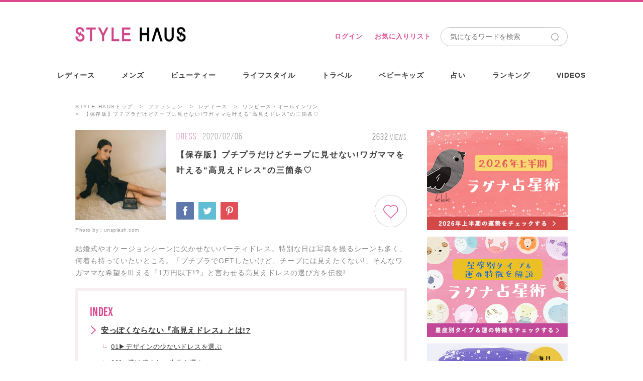

--- FILE ---
content_type: text/html; charset=utf-8
request_url: https://stylehaus.jp/articles/13838/
body_size: 27867
content:
<!DOCTYPE html>
<html lang="ja">
<head>
  <meta charset="utf-8">
  <title>【保存版】プチプラだけどチープに見せない!ワガママを叶える&quot;高見えドレス&quot;の三箇条♡-STYLE HAUS</title>
  <meta http-equiv="X-UA-Compatible" content="IE=edge"/>
<script type="text/javascript">window.NREUM||(NREUM={});NREUM.info={"beacon":"bam.nr-data.net","errorBeacon":"bam.nr-data.net","licenseKey":"e8ce549684","applicationID":"23462818","transactionName":"c1dWTRZeWQlXFB5WRURRW1UBQhoWWglG","queueTime":0,"applicationTime":172,"agent":""}</script>
<script type="text/javascript">(window.NREUM||(NREUM={})).init={ajax:{deny_list:["bam.nr-data.net"]},feature_flags:["soft_nav"]};(window.NREUM||(NREUM={})).loader_config={licenseKey:"e8ce549684",applicationID:"23462818",browserID:"23462832"};;/*! For license information please see nr-loader-rum-1.308.0.min.js.LICENSE.txt */
(()=>{var e,t,r={163:(e,t,r)=>{"use strict";r.d(t,{j:()=>E});var n=r(384),i=r(1741);var a=r(2555);r(860).K7.genericEvents;const s="experimental.resources",o="register",c=e=>{if(!e||"string"!=typeof e)return!1;try{document.createDocumentFragment().querySelector(e)}catch{return!1}return!0};var d=r(2614),u=r(944),l=r(8122);const f="[data-nr-mask]",g=e=>(0,l.a)(e,(()=>{const e={feature_flags:[],experimental:{allow_registered_children:!1,resources:!1},mask_selector:"*",block_selector:"[data-nr-block]",mask_input_options:{color:!1,date:!1,"datetime-local":!1,email:!1,month:!1,number:!1,range:!1,search:!1,tel:!1,text:!1,time:!1,url:!1,week:!1,textarea:!1,select:!1,password:!0}};return{ajax:{deny_list:void 0,block_internal:!0,enabled:!0,autoStart:!0},api:{get allow_registered_children(){return e.feature_flags.includes(o)||e.experimental.allow_registered_children},set allow_registered_children(t){e.experimental.allow_registered_children=t},duplicate_registered_data:!1},browser_consent_mode:{enabled:!1},distributed_tracing:{enabled:void 0,exclude_newrelic_header:void 0,cors_use_newrelic_header:void 0,cors_use_tracecontext_headers:void 0,allowed_origins:void 0},get feature_flags(){return e.feature_flags},set feature_flags(t){e.feature_flags=t},generic_events:{enabled:!0,autoStart:!0},harvest:{interval:30},jserrors:{enabled:!0,autoStart:!0},logging:{enabled:!0,autoStart:!0},metrics:{enabled:!0,autoStart:!0},obfuscate:void 0,page_action:{enabled:!0},page_view_event:{enabled:!0,autoStart:!0},page_view_timing:{enabled:!0,autoStart:!0},performance:{capture_marks:!1,capture_measures:!1,capture_detail:!0,resources:{get enabled(){return e.feature_flags.includes(s)||e.experimental.resources},set enabled(t){e.experimental.resources=t},asset_types:[],first_party_domains:[],ignore_newrelic:!0}},privacy:{cookies_enabled:!0},proxy:{assets:void 0,beacon:void 0},session:{expiresMs:d.wk,inactiveMs:d.BB},session_replay:{autoStart:!0,enabled:!1,preload:!1,sampling_rate:10,error_sampling_rate:100,collect_fonts:!1,inline_images:!1,fix_stylesheets:!0,mask_all_inputs:!0,get mask_text_selector(){return e.mask_selector},set mask_text_selector(t){c(t)?e.mask_selector="".concat(t,",").concat(f):""===t||null===t?e.mask_selector=f:(0,u.R)(5,t)},get block_class(){return"nr-block"},get ignore_class(){return"nr-ignore"},get mask_text_class(){return"nr-mask"},get block_selector(){return e.block_selector},set block_selector(t){c(t)?e.block_selector+=",".concat(t):""!==t&&(0,u.R)(6,t)},get mask_input_options(){return e.mask_input_options},set mask_input_options(t){t&&"object"==typeof t?e.mask_input_options={...t,password:!0}:(0,u.R)(7,t)}},session_trace:{enabled:!0,autoStart:!0},soft_navigations:{enabled:!0,autoStart:!0},spa:{enabled:!0,autoStart:!0},ssl:void 0,user_actions:{enabled:!0,elementAttributes:["id","className","tagName","type"]}}})());var p=r(6154),m=r(9324);let h=0;const v={buildEnv:m.F3,distMethod:m.Xs,version:m.xv,originTime:p.WN},b={consented:!1},y={appMetadata:{},get consented(){return this.session?.state?.consent||b.consented},set consented(e){b.consented=e},customTransaction:void 0,denyList:void 0,disabled:!1,harvester:void 0,isolatedBacklog:!1,isRecording:!1,loaderType:void 0,maxBytes:3e4,obfuscator:void 0,onerror:void 0,ptid:void 0,releaseIds:{},session:void 0,timeKeeper:void 0,registeredEntities:[],jsAttributesMetadata:{bytes:0},get harvestCount(){return++h}},_=e=>{const t=(0,l.a)(e,y),r=Object.keys(v).reduce((e,t)=>(e[t]={value:v[t],writable:!1,configurable:!0,enumerable:!0},e),{});return Object.defineProperties(t,r)};var w=r(5701);const x=e=>{const t=e.startsWith("http");e+="/",r.p=t?e:"https://"+e};var R=r(7836),k=r(3241);const A={accountID:void 0,trustKey:void 0,agentID:void 0,licenseKey:void 0,applicationID:void 0,xpid:void 0},S=e=>(0,l.a)(e,A),T=new Set;function E(e,t={},r,s){let{init:o,info:c,loader_config:d,runtime:u={},exposed:l=!0}=t;if(!c){const e=(0,n.pV)();o=e.init,c=e.info,d=e.loader_config}e.init=g(o||{}),e.loader_config=S(d||{}),c.jsAttributes??={},p.bv&&(c.jsAttributes.isWorker=!0),e.info=(0,a.D)(c);const f=e.init,m=[c.beacon,c.errorBeacon];T.has(e.agentIdentifier)||(f.proxy.assets&&(x(f.proxy.assets),m.push(f.proxy.assets)),f.proxy.beacon&&m.push(f.proxy.beacon),e.beacons=[...m],function(e){const t=(0,n.pV)();Object.getOwnPropertyNames(i.W.prototype).forEach(r=>{const n=i.W.prototype[r];if("function"!=typeof n||"constructor"===n)return;let a=t[r];e[r]&&!1!==e.exposed&&"micro-agent"!==e.runtime?.loaderType&&(t[r]=(...t)=>{const n=e[r](...t);return a?a(...t):n})})}(e),(0,n.US)("activatedFeatures",w.B)),u.denyList=[...f.ajax.deny_list||[],...f.ajax.block_internal?m:[]],u.ptid=e.agentIdentifier,u.loaderType=r,e.runtime=_(u),T.has(e.agentIdentifier)||(e.ee=R.ee.get(e.agentIdentifier),e.exposed=l,(0,k.W)({agentIdentifier:e.agentIdentifier,drained:!!w.B?.[e.agentIdentifier],type:"lifecycle",name:"initialize",feature:void 0,data:e.config})),T.add(e.agentIdentifier)}},384:(e,t,r)=>{"use strict";r.d(t,{NT:()=>s,US:()=>u,Zm:()=>o,bQ:()=>d,dV:()=>c,pV:()=>l});var n=r(6154),i=r(1863),a=r(1910);const s={beacon:"bam.nr-data.net",errorBeacon:"bam.nr-data.net"};function o(){return n.gm.NREUM||(n.gm.NREUM={}),void 0===n.gm.newrelic&&(n.gm.newrelic=n.gm.NREUM),n.gm.NREUM}function c(){let e=o();return e.o||(e.o={ST:n.gm.setTimeout,SI:n.gm.setImmediate||n.gm.setInterval,CT:n.gm.clearTimeout,XHR:n.gm.XMLHttpRequest,REQ:n.gm.Request,EV:n.gm.Event,PR:n.gm.Promise,MO:n.gm.MutationObserver,FETCH:n.gm.fetch,WS:n.gm.WebSocket},(0,a.i)(...Object.values(e.o))),e}function d(e,t){let r=o();r.initializedAgents??={},t.initializedAt={ms:(0,i.t)(),date:new Date},r.initializedAgents[e]=t}function u(e,t){o()[e]=t}function l(){return function(){let e=o();const t=e.info||{};e.info={beacon:s.beacon,errorBeacon:s.errorBeacon,...t}}(),function(){let e=o();const t=e.init||{};e.init={...t}}(),c(),function(){let e=o();const t=e.loader_config||{};e.loader_config={...t}}(),o()}},782:(e,t,r)=>{"use strict";r.d(t,{T:()=>n});const n=r(860).K7.pageViewTiming},860:(e,t,r)=>{"use strict";r.d(t,{$J:()=>u,K7:()=>c,P3:()=>d,XX:()=>i,Yy:()=>o,df:()=>a,qY:()=>n,v4:()=>s});const n="events",i="jserrors",a="browser/blobs",s="rum",o="browser/logs",c={ajax:"ajax",genericEvents:"generic_events",jserrors:i,logging:"logging",metrics:"metrics",pageAction:"page_action",pageViewEvent:"page_view_event",pageViewTiming:"page_view_timing",sessionReplay:"session_replay",sessionTrace:"session_trace",softNav:"soft_navigations",spa:"spa"},d={[c.pageViewEvent]:1,[c.pageViewTiming]:2,[c.metrics]:3,[c.jserrors]:4,[c.spa]:5,[c.ajax]:6,[c.sessionTrace]:7,[c.softNav]:8,[c.sessionReplay]:9,[c.logging]:10,[c.genericEvents]:11},u={[c.pageViewEvent]:s,[c.pageViewTiming]:n,[c.ajax]:n,[c.spa]:n,[c.softNav]:n,[c.metrics]:i,[c.jserrors]:i,[c.sessionTrace]:a,[c.sessionReplay]:a,[c.logging]:o,[c.genericEvents]:"ins"}},944:(e,t,r)=>{"use strict";r.d(t,{R:()=>i});var n=r(3241);function i(e,t){"function"==typeof console.debug&&(console.debug("New Relic Warning: https://github.com/newrelic/newrelic-browser-agent/blob/main/docs/warning-codes.md#".concat(e),t),(0,n.W)({agentIdentifier:null,drained:null,type:"data",name:"warn",feature:"warn",data:{code:e,secondary:t}}))}},1687:(e,t,r)=>{"use strict";r.d(t,{Ak:()=>d,Ze:()=>f,x3:()=>u});var n=r(3241),i=r(7836),a=r(3606),s=r(860),o=r(2646);const c={};function d(e,t){const r={staged:!1,priority:s.P3[t]||0};l(e),c[e].get(t)||c[e].set(t,r)}function u(e,t){e&&c[e]&&(c[e].get(t)&&c[e].delete(t),p(e,t,!1),c[e].size&&g(e))}function l(e){if(!e)throw new Error("agentIdentifier required");c[e]||(c[e]=new Map)}function f(e="",t="feature",r=!1){if(l(e),!e||!c[e].get(t)||r)return p(e,t);c[e].get(t).staged=!0,g(e)}function g(e){const t=Array.from(c[e]);t.every(([e,t])=>t.staged)&&(t.sort((e,t)=>e[1].priority-t[1].priority),t.forEach(([t])=>{c[e].delete(t),p(e,t)}))}function p(e,t,r=!0){const s=e?i.ee.get(e):i.ee,c=a.i.handlers;if(!s.aborted&&s.backlog&&c){if((0,n.W)({agentIdentifier:e,type:"lifecycle",name:"drain",feature:t}),r){const e=s.backlog[t],r=c[t];if(r){for(let t=0;e&&t<e.length;++t)m(e[t],r);Object.entries(r).forEach(([e,t])=>{Object.values(t||{}).forEach(t=>{t[0]?.on&&t[0]?.context()instanceof o.y&&t[0].on(e,t[1])})})}}s.isolatedBacklog||delete c[t],s.backlog[t]=null,s.emit("drain-"+t,[])}}function m(e,t){var r=e[1];Object.values(t[r]||{}).forEach(t=>{var r=e[0];if(t[0]===r){var n=t[1],i=e[3],a=e[2];n.apply(i,a)}})}},1738:(e,t,r)=>{"use strict";r.d(t,{U:()=>g,Y:()=>f});var n=r(3241),i=r(9908),a=r(1863),s=r(944),o=r(5701),c=r(3969),d=r(8362),u=r(860),l=r(4261);function f(e,t,r,a){const f=a||r;!f||f[e]&&f[e]!==d.d.prototype[e]||(f[e]=function(){(0,i.p)(c.xV,["API/"+e+"/called"],void 0,u.K7.metrics,r.ee),(0,n.W)({agentIdentifier:r.agentIdentifier,drained:!!o.B?.[r.agentIdentifier],type:"data",name:"api",feature:l.Pl+e,data:{}});try{return t.apply(this,arguments)}catch(e){(0,s.R)(23,e)}})}function g(e,t,r,n,s){const o=e.info;null===r?delete o.jsAttributes[t]:o.jsAttributes[t]=r,(s||null===r)&&(0,i.p)(l.Pl+n,[(0,a.t)(),t,r],void 0,"session",e.ee)}},1741:(e,t,r)=>{"use strict";r.d(t,{W:()=>a});var n=r(944),i=r(4261);class a{#e(e,...t){if(this[e]!==a.prototype[e])return this[e](...t);(0,n.R)(35,e)}addPageAction(e,t){return this.#e(i.hG,e,t)}register(e){return this.#e(i.eY,e)}recordCustomEvent(e,t){return this.#e(i.fF,e,t)}setPageViewName(e,t){return this.#e(i.Fw,e,t)}setCustomAttribute(e,t,r){return this.#e(i.cD,e,t,r)}noticeError(e,t){return this.#e(i.o5,e,t)}setUserId(e,t=!1){return this.#e(i.Dl,e,t)}setApplicationVersion(e){return this.#e(i.nb,e)}setErrorHandler(e){return this.#e(i.bt,e)}addRelease(e,t){return this.#e(i.k6,e,t)}log(e,t){return this.#e(i.$9,e,t)}start(){return this.#e(i.d3)}finished(e){return this.#e(i.BL,e)}recordReplay(){return this.#e(i.CH)}pauseReplay(){return this.#e(i.Tb)}addToTrace(e){return this.#e(i.U2,e)}setCurrentRouteName(e){return this.#e(i.PA,e)}interaction(e){return this.#e(i.dT,e)}wrapLogger(e,t,r){return this.#e(i.Wb,e,t,r)}measure(e,t){return this.#e(i.V1,e,t)}consent(e){return this.#e(i.Pv,e)}}},1863:(e,t,r)=>{"use strict";function n(){return Math.floor(performance.now())}r.d(t,{t:()=>n})},1910:(e,t,r)=>{"use strict";r.d(t,{i:()=>a});var n=r(944);const i=new Map;function a(...e){return e.every(e=>{if(i.has(e))return i.get(e);const t="function"==typeof e?e.toString():"",r=t.includes("[native code]"),a=t.includes("nrWrapper");return r||a||(0,n.R)(64,e?.name||t),i.set(e,r),r})}},2555:(e,t,r)=>{"use strict";r.d(t,{D:()=>o,f:()=>s});var n=r(384),i=r(8122);const a={beacon:n.NT.beacon,errorBeacon:n.NT.errorBeacon,licenseKey:void 0,applicationID:void 0,sa:void 0,queueTime:void 0,applicationTime:void 0,ttGuid:void 0,user:void 0,account:void 0,product:void 0,extra:void 0,jsAttributes:{},userAttributes:void 0,atts:void 0,transactionName:void 0,tNamePlain:void 0};function s(e){try{return!!e.licenseKey&&!!e.errorBeacon&&!!e.applicationID}catch(e){return!1}}const o=e=>(0,i.a)(e,a)},2614:(e,t,r)=>{"use strict";r.d(t,{BB:()=>s,H3:()=>n,g:()=>d,iL:()=>c,tS:()=>o,uh:()=>i,wk:()=>a});const n="NRBA",i="SESSION",a=144e5,s=18e5,o={STARTED:"session-started",PAUSE:"session-pause",RESET:"session-reset",RESUME:"session-resume",UPDATE:"session-update"},c={SAME_TAB:"same-tab",CROSS_TAB:"cross-tab"},d={OFF:0,FULL:1,ERROR:2}},2646:(e,t,r)=>{"use strict";r.d(t,{y:()=>n});class n{constructor(e){this.contextId=e}}},2843:(e,t,r)=>{"use strict";r.d(t,{G:()=>a,u:()=>i});var n=r(3878);function i(e,t=!1,r,i){(0,n.DD)("visibilitychange",function(){if(t)return void("hidden"===document.visibilityState&&e());e(document.visibilityState)},r,i)}function a(e,t,r){(0,n.sp)("pagehide",e,t,r)}},3241:(e,t,r)=>{"use strict";r.d(t,{W:()=>a});var n=r(6154);const i="newrelic";function a(e={}){try{n.gm.dispatchEvent(new CustomEvent(i,{detail:e}))}catch(e){}}},3606:(e,t,r)=>{"use strict";r.d(t,{i:()=>a});var n=r(9908);a.on=s;var i=a.handlers={};function a(e,t,r,a){s(a||n.d,i,e,t,r)}function s(e,t,r,i,a){a||(a="feature"),e||(e=n.d);var s=t[a]=t[a]||{};(s[r]=s[r]||[]).push([e,i])}},3878:(e,t,r)=>{"use strict";function n(e,t){return{capture:e,passive:!1,signal:t}}function i(e,t,r=!1,i){window.addEventListener(e,t,n(r,i))}function a(e,t,r=!1,i){document.addEventListener(e,t,n(r,i))}r.d(t,{DD:()=>a,jT:()=>n,sp:()=>i})},3969:(e,t,r)=>{"use strict";r.d(t,{TZ:()=>n,XG:()=>o,rs:()=>i,xV:()=>s,z_:()=>a});const n=r(860).K7.metrics,i="sm",a="cm",s="storeSupportabilityMetrics",o="storeEventMetrics"},4234:(e,t,r)=>{"use strict";r.d(t,{W:()=>a});var n=r(7836),i=r(1687);class a{constructor(e,t){this.agentIdentifier=e,this.ee=n.ee.get(e),this.featureName=t,this.blocked=!1}deregisterDrain(){(0,i.x3)(this.agentIdentifier,this.featureName)}}},4261:(e,t,r)=>{"use strict";r.d(t,{$9:()=>d,BL:()=>o,CH:()=>g,Dl:()=>_,Fw:()=>y,PA:()=>h,Pl:()=>n,Pv:()=>k,Tb:()=>l,U2:()=>a,V1:()=>R,Wb:()=>x,bt:()=>b,cD:()=>v,d3:()=>w,dT:()=>c,eY:()=>p,fF:()=>f,hG:()=>i,k6:()=>s,nb:()=>m,o5:()=>u});const n="api-",i="addPageAction",a="addToTrace",s="addRelease",o="finished",c="interaction",d="log",u="noticeError",l="pauseReplay",f="recordCustomEvent",g="recordReplay",p="register",m="setApplicationVersion",h="setCurrentRouteName",v="setCustomAttribute",b="setErrorHandler",y="setPageViewName",_="setUserId",w="start",x="wrapLogger",R="measure",k="consent"},5289:(e,t,r)=>{"use strict";r.d(t,{GG:()=>s,Qr:()=>c,sB:()=>o});var n=r(3878),i=r(6389);function a(){return"undefined"==typeof document||"complete"===document.readyState}function s(e,t){if(a())return e();const r=(0,i.J)(e),s=setInterval(()=>{a()&&(clearInterval(s),r())},500);(0,n.sp)("load",r,t)}function o(e){if(a())return e();(0,n.DD)("DOMContentLoaded",e)}function c(e){if(a())return e();(0,n.sp)("popstate",e)}},5607:(e,t,r)=>{"use strict";r.d(t,{W:()=>n});const n=(0,r(9566).bz)()},5701:(e,t,r)=>{"use strict";r.d(t,{B:()=>a,t:()=>s});var n=r(3241);const i=new Set,a={};function s(e,t){const r=t.agentIdentifier;a[r]??={},e&&"object"==typeof e&&(i.has(r)||(t.ee.emit("rumresp",[e]),a[r]=e,i.add(r),(0,n.W)({agentIdentifier:r,loaded:!0,drained:!0,type:"lifecycle",name:"load",feature:void 0,data:e})))}},6154:(e,t,r)=>{"use strict";r.d(t,{OF:()=>c,RI:()=>i,WN:()=>u,bv:()=>a,eN:()=>l,gm:()=>s,mw:()=>o,sb:()=>d});var n=r(1863);const i="undefined"!=typeof window&&!!window.document,a="undefined"!=typeof WorkerGlobalScope&&("undefined"!=typeof self&&self instanceof WorkerGlobalScope&&self.navigator instanceof WorkerNavigator||"undefined"!=typeof globalThis&&globalThis instanceof WorkerGlobalScope&&globalThis.navigator instanceof WorkerNavigator),s=i?window:"undefined"!=typeof WorkerGlobalScope&&("undefined"!=typeof self&&self instanceof WorkerGlobalScope&&self||"undefined"!=typeof globalThis&&globalThis instanceof WorkerGlobalScope&&globalThis),o=Boolean("hidden"===s?.document?.visibilityState),c=/iPad|iPhone|iPod/.test(s.navigator?.userAgent),d=c&&"undefined"==typeof SharedWorker,u=((()=>{const e=s.navigator?.userAgent?.match(/Firefox[/\s](\d+\.\d+)/);Array.isArray(e)&&e.length>=2&&e[1]})(),Date.now()-(0,n.t)()),l=()=>"undefined"!=typeof PerformanceNavigationTiming&&s?.performance?.getEntriesByType("navigation")?.[0]?.responseStart},6389:(e,t,r)=>{"use strict";function n(e,t=500,r={}){const n=r?.leading||!1;let i;return(...r)=>{n&&void 0===i&&(e.apply(this,r),i=setTimeout(()=>{i=clearTimeout(i)},t)),n||(clearTimeout(i),i=setTimeout(()=>{e.apply(this,r)},t))}}function i(e){let t=!1;return(...r)=>{t||(t=!0,e.apply(this,r))}}r.d(t,{J:()=>i,s:()=>n})},6630:(e,t,r)=>{"use strict";r.d(t,{T:()=>n});const n=r(860).K7.pageViewEvent},7699:(e,t,r)=>{"use strict";r.d(t,{It:()=>a,KC:()=>o,No:()=>i,qh:()=>s});var n=r(860);const i=16e3,a=1e6,s="SESSION_ERROR",o={[n.K7.logging]:!0,[n.K7.genericEvents]:!1,[n.K7.jserrors]:!1,[n.K7.ajax]:!1}},7836:(e,t,r)=>{"use strict";r.d(t,{P:()=>o,ee:()=>c});var n=r(384),i=r(8990),a=r(2646),s=r(5607);const o="nr@context:".concat(s.W),c=function e(t,r){var n={},s={},u={},l=!1;try{l=16===r.length&&d.initializedAgents?.[r]?.runtime.isolatedBacklog}catch(e){}var f={on:p,addEventListener:p,removeEventListener:function(e,t){var r=n[e];if(!r)return;for(var i=0;i<r.length;i++)r[i]===t&&r.splice(i,1)},emit:function(e,r,n,i,a){!1!==a&&(a=!0);if(c.aborted&&!i)return;t&&a&&t.emit(e,r,n);var o=g(n);m(e).forEach(e=>{e.apply(o,r)});var d=v()[s[e]];d&&d.push([f,e,r,o]);return o},get:h,listeners:m,context:g,buffer:function(e,t){const r=v();if(t=t||"feature",f.aborted)return;Object.entries(e||{}).forEach(([e,n])=>{s[n]=t,t in r||(r[t]=[])})},abort:function(){f._aborted=!0,Object.keys(f.backlog).forEach(e=>{delete f.backlog[e]})},isBuffering:function(e){return!!v()[s[e]]},debugId:r,backlog:l?{}:t&&"object"==typeof t.backlog?t.backlog:{},isolatedBacklog:l};return Object.defineProperty(f,"aborted",{get:()=>{let e=f._aborted||!1;return e||(t&&(e=t.aborted),e)}}),f;function g(e){return e&&e instanceof a.y?e:e?(0,i.I)(e,o,()=>new a.y(o)):new a.y(o)}function p(e,t){n[e]=m(e).concat(t)}function m(e){return n[e]||[]}function h(t){return u[t]=u[t]||e(f,t)}function v(){return f.backlog}}(void 0,"globalEE"),d=(0,n.Zm)();d.ee||(d.ee=c)},8122:(e,t,r)=>{"use strict";r.d(t,{a:()=>i});var n=r(944);function i(e,t){try{if(!e||"object"!=typeof e)return(0,n.R)(3);if(!t||"object"!=typeof t)return(0,n.R)(4);const r=Object.create(Object.getPrototypeOf(t),Object.getOwnPropertyDescriptors(t)),a=0===Object.keys(r).length?e:r;for(let s in a)if(void 0!==e[s])try{if(null===e[s]){r[s]=null;continue}Array.isArray(e[s])&&Array.isArray(t[s])?r[s]=Array.from(new Set([...e[s],...t[s]])):"object"==typeof e[s]&&"object"==typeof t[s]?r[s]=i(e[s],t[s]):r[s]=e[s]}catch(e){r[s]||(0,n.R)(1,e)}return r}catch(e){(0,n.R)(2,e)}}},8362:(e,t,r)=>{"use strict";r.d(t,{d:()=>a});var n=r(9566),i=r(1741);class a extends i.W{agentIdentifier=(0,n.LA)(16)}},8374:(e,t,r)=>{r.nc=(()=>{try{return document?.currentScript?.nonce}catch(e){}return""})()},8990:(e,t,r)=>{"use strict";r.d(t,{I:()=>i});var n=Object.prototype.hasOwnProperty;function i(e,t,r){if(n.call(e,t))return e[t];var i=r();if(Object.defineProperty&&Object.keys)try{return Object.defineProperty(e,t,{value:i,writable:!0,enumerable:!1}),i}catch(e){}return e[t]=i,i}},9324:(e,t,r)=>{"use strict";r.d(t,{F3:()=>i,Xs:()=>a,xv:()=>n});const n="1.308.0",i="PROD",a="CDN"},9566:(e,t,r)=>{"use strict";r.d(t,{LA:()=>o,bz:()=>s});var n=r(6154);const i="xxxxxxxx-xxxx-4xxx-yxxx-xxxxxxxxxxxx";function a(e,t){return e?15&e[t]:16*Math.random()|0}function s(){const e=n.gm?.crypto||n.gm?.msCrypto;let t,r=0;return e&&e.getRandomValues&&(t=e.getRandomValues(new Uint8Array(30))),i.split("").map(e=>"x"===e?a(t,r++).toString(16):"y"===e?(3&a()|8).toString(16):e).join("")}function o(e){const t=n.gm?.crypto||n.gm?.msCrypto;let r,i=0;t&&t.getRandomValues&&(r=t.getRandomValues(new Uint8Array(e)));const s=[];for(var o=0;o<e;o++)s.push(a(r,i++).toString(16));return s.join("")}},9908:(e,t,r)=>{"use strict";r.d(t,{d:()=>n,p:()=>i});var n=r(7836).ee.get("handle");function i(e,t,r,i,a){a?(a.buffer([e],i),a.emit(e,t,r)):(n.buffer([e],i),n.emit(e,t,r))}}},n={};function i(e){var t=n[e];if(void 0!==t)return t.exports;var a=n[e]={exports:{}};return r[e](a,a.exports,i),a.exports}i.m=r,i.d=(e,t)=>{for(var r in t)i.o(t,r)&&!i.o(e,r)&&Object.defineProperty(e,r,{enumerable:!0,get:t[r]})},i.f={},i.e=e=>Promise.all(Object.keys(i.f).reduce((t,r)=>(i.f[r](e,t),t),[])),i.u=e=>"nr-rum-1.308.0.min.js",i.o=(e,t)=>Object.prototype.hasOwnProperty.call(e,t),e={},t="NRBA-1.308.0.PROD:",i.l=(r,n,a,s)=>{if(e[r])e[r].push(n);else{var o,c;if(void 0!==a)for(var d=document.getElementsByTagName("script"),u=0;u<d.length;u++){var l=d[u];if(l.getAttribute("src")==r||l.getAttribute("data-webpack")==t+a){o=l;break}}if(!o){c=!0;var f={296:"sha512-+MIMDsOcckGXa1EdWHqFNv7P+JUkd5kQwCBr3KE6uCvnsBNUrdSt4a/3/L4j4TxtnaMNjHpza2/erNQbpacJQA=="};(o=document.createElement("script")).charset="utf-8",i.nc&&o.setAttribute("nonce",i.nc),o.setAttribute("data-webpack",t+a),o.src=r,0!==o.src.indexOf(window.location.origin+"/")&&(o.crossOrigin="anonymous"),f[s]&&(o.integrity=f[s])}e[r]=[n];var g=(t,n)=>{o.onerror=o.onload=null,clearTimeout(p);var i=e[r];if(delete e[r],o.parentNode&&o.parentNode.removeChild(o),i&&i.forEach(e=>e(n)),t)return t(n)},p=setTimeout(g.bind(null,void 0,{type:"timeout",target:o}),12e4);o.onerror=g.bind(null,o.onerror),o.onload=g.bind(null,o.onload),c&&document.head.appendChild(o)}},i.r=e=>{"undefined"!=typeof Symbol&&Symbol.toStringTag&&Object.defineProperty(e,Symbol.toStringTag,{value:"Module"}),Object.defineProperty(e,"__esModule",{value:!0})},i.p="https://js-agent.newrelic.com/",(()=>{var e={374:0,840:0};i.f.j=(t,r)=>{var n=i.o(e,t)?e[t]:void 0;if(0!==n)if(n)r.push(n[2]);else{var a=new Promise((r,i)=>n=e[t]=[r,i]);r.push(n[2]=a);var s=i.p+i.u(t),o=new Error;i.l(s,r=>{if(i.o(e,t)&&(0!==(n=e[t])&&(e[t]=void 0),n)){var a=r&&("load"===r.type?"missing":r.type),s=r&&r.target&&r.target.src;o.message="Loading chunk "+t+" failed: ("+a+": "+s+")",o.name="ChunkLoadError",o.type=a,o.request=s,n[1](o)}},"chunk-"+t,t)}};var t=(t,r)=>{var n,a,[s,o,c]=r,d=0;if(s.some(t=>0!==e[t])){for(n in o)i.o(o,n)&&(i.m[n]=o[n]);if(c)c(i)}for(t&&t(r);d<s.length;d++)a=s[d],i.o(e,a)&&e[a]&&e[a][0](),e[a]=0},r=self["webpackChunk:NRBA-1.308.0.PROD"]=self["webpackChunk:NRBA-1.308.0.PROD"]||[];r.forEach(t.bind(null,0)),r.push=t.bind(null,r.push.bind(r))})(),(()=>{"use strict";i(8374);var e=i(8362),t=i(860);const r=Object.values(t.K7);var n=i(163);var a=i(9908),s=i(1863),o=i(4261),c=i(1738);var d=i(1687),u=i(4234),l=i(5289),f=i(6154),g=i(944),p=i(384);const m=e=>f.RI&&!0===e?.privacy.cookies_enabled;function h(e){return!!(0,p.dV)().o.MO&&m(e)&&!0===e?.session_trace.enabled}var v=i(6389),b=i(7699);class y extends u.W{constructor(e,t){super(e.agentIdentifier,t),this.agentRef=e,this.abortHandler=void 0,this.featAggregate=void 0,this.loadedSuccessfully=void 0,this.onAggregateImported=new Promise(e=>{this.loadedSuccessfully=e}),this.deferred=Promise.resolve(),!1===e.init[this.featureName].autoStart?this.deferred=new Promise((t,r)=>{this.ee.on("manual-start-all",(0,v.J)(()=>{(0,d.Ak)(e.agentIdentifier,this.featureName),t()}))}):(0,d.Ak)(e.agentIdentifier,t)}importAggregator(e,t,r={}){if(this.featAggregate)return;const n=async()=>{let n;await this.deferred;try{if(m(e.init)){const{setupAgentSession:t}=await i.e(296).then(i.bind(i,3305));n=t(e)}}catch(e){(0,g.R)(20,e),this.ee.emit("internal-error",[e]),(0,a.p)(b.qh,[e],void 0,this.featureName,this.ee)}try{if(!this.#t(this.featureName,n,e.init))return(0,d.Ze)(this.agentIdentifier,this.featureName),void this.loadedSuccessfully(!1);const{Aggregate:i}=await t();this.featAggregate=new i(e,r),e.runtime.harvester.initializedAggregates.push(this.featAggregate),this.loadedSuccessfully(!0)}catch(e){(0,g.R)(34,e),this.abortHandler?.(),(0,d.Ze)(this.agentIdentifier,this.featureName,!0),this.loadedSuccessfully(!1),this.ee&&this.ee.abort()}};f.RI?(0,l.GG)(()=>n(),!0):n()}#t(e,r,n){if(this.blocked)return!1;switch(e){case t.K7.sessionReplay:return h(n)&&!!r;case t.K7.sessionTrace:return!!r;default:return!0}}}var _=i(6630),w=i(2614),x=i(3241);class R extends y{static featureName=_.T;constructor(e){var t;super(e,_.T),this.setupInspectionEvents(e.agentIdentifier),t=e,(0,c.Y)(o.Fw,function(e,r){"string"==typeof e&&("/"!==e.charAt(0)&&(e="/"+e),t.runtime.customTransaction=(r||"http://custom.transaction")+e,(0,a.p)(o.Pl+o.Fw,[(0,s.t)()],void 0,void 0,t.ee))},t),this.importAggregator(e,()=>i.e(296).then(i.bind(i,3943)))}setupInspectionEvents(e){const t=(t,r)=>{t&&(0,x.W)({agentIdentifier:e,timeStamp:t.timeStamp,loaded:"complete"===t.target.readyState,type:"window",name:r,data:t.target.location+""})};(0,l.sB)(e=>{t(e,"DOMContentLoaded")}),(0,l.GG)(e=>{t(e,"load")}),(0,l.Qr)(e=>{t(e,"navigate")}),this.ee.on(w.tS.UPDATE,(t,r)=>{(0,x.W)({agentIdentifier:e,type:"lifecycle",name:"session",data:r})})}}class k extends e.d{constructor(e){var t;(super(),f.gm)?(this.features={},(0,p.bQ)(this.agentIdentifier,this),this.desiredFeatures=new Set(e.features||[]),this.desiredFeatures.add(R),(0,n.j)(this,e,e.loaderType||"agent"),t=this,(0,c.Y)(o.cD,function(e,r,n=!1){if("string"==typeof e){if(["string","number","boolean"].includes(typeof r)||null===r)return(0,c.U)(t,e,r,o.cD,n);(0,g.R)(40,typeof r)}else(0,g.R)(39,typeof e)},t),function(e){(0,c.Y)(o.Dl,function(t,r=!1){if("string"!=typeof t&&null!==t)return void(0,g.R)(41,typeof t);const n=e.info.jsAttributes["enduser.id"];r&&null!=n&&n!==t?(0,a.p)(o.Pl+"setUserIdAndResetSession",[t],void 0,"session",e.ee):(0,c.U)(e,"enduser.id",t,o.Dl,!0)},e)}(this),function(e){(0,c.Y)(o.nb,function(t){if("string"==typeof t||null===t)return(0,c.U)(e,"application.version",t,o.nb,!1);(0,g.R)(42,typeof t)},e)}(this),function(e){(0,c.Y)(o.d3,function(){e.ee.emit("manual-start-all")},e)}(this),function(e){(0,c.Y)(o.Pv,function(t=!0){if("boolean"==typeof t){if((0,a.p)(o.Pl+o.Pv,[t],void 0,"session",e.ee),e.runtime.consented=t,t){const t=e.features.page_view_event;t.onAggregateImported.then(e=>{const r=t.featAggregate;e&&!r.sentRum&&r.sendRum()})}}else(0,g.R)(65,typeof t)},e)}(this),this.run()):(0,g.R)(21)}get config(){return{info:this.info,init:this.init,loader_config:this.loader_config,runtime:this.runtime}}get api(){return this}run(){try{const e=function(e){const t={};return r.forEach(r=>{t[r]=!!e[r]?.enabled}),t}(this.init),n=[...this.desiredFeatures];n.sort((e,r)=>t.P3[e.featureName]-t.P3[r.featureName]),n.forEach(r=>{if(!e[r.featureName]&&r.featureName!==t.K7.pageViewEvent)return;if(r.featureName===t.K7.spa)return void(0,g.R)(67);const n=function(e){switch(e){case t.K7.ajax:return[t.K7.jserrors];case t.K7.sessionTrace:return[t.K7.ajax,t.K7.pageViewEvent];case t.K7.sessionReplay:return[t.K7.sessionTrace];case t.K7.pageViewTiming:return[t.K7.pageViewEvent];default:return[]}}(r.featureName).filter(e=>!(e in this.features));n.length>0&&(0,g.R)(36,{targetFeature:r.featureName,missingDependencies:n}),this.features[r.featureName]=new r(this)})}catch(e){(0,g.R)(22,e);for(const e in this.features)this.features[e].abortHandler?.();const t=(0,p.Zm)();delete t.initializedAgents[this.agentIdentifier]?.features,delete this.sharedAggregator;return t.ee.get(this.agentIdentifier).abort(),!1}}}var A=i(2843),S=i(782);class T extends y{static featureName=S.T;constructor(e){super(e,S.T),f.RI&&((0,A.u)(()=>(0,a.p)("docHidden",[(0,s.t)()],void 0,S.T,this.ee),!0),(0,A.G)(()=>(0,a.p)("winPagehide",[(0,s.t)()],void 0,S.T,this.ee)),this.importAggregator(e,()=>i.e(296).then(i.bind(i,2117))))}}var E=i(3969);class I extends y{static featureName=E.TZ;constructor(e){super(e,E.TZ),f.RI&&document.addEventListener("securitypolicyviolation",e=>{(0,a.p)(E.xV,["Generic/CSPViolation/Detected"],void 0,this.featureName,this.ee)}),this.importAggregator(e,()=>i.e(296).then(i.bind(i,9623)))}}new k({features:[R,T,I],loaderType:"lite"})})()})();</script>
  <meta name="viewport" content="width=device-width, initial-scale=1.0">
  <link href="/assets/application-f53c359095c5276c5678207b0cb4c640.css" media="all" rel="stylesheet" />
  <script src="/assets/application-34964d7f00a1f0b2ecda142b69212164.js"></script>
  <meta content="authenticity_token" name="csrf-param" />
<meta content="XEUk63w9GO+S+MV3hFATes9f4RrZLEmoMnX56rVkQew=" name="csrf-token" />
  <link href="/assets/favicon-3f9a38807f103829fe5519bcf0455f34.ico" rel="shortcut icon" type="image/vnd.microsoft.icon" />
  <meta content="stylehaus,スタイルハウス,ファッション,FASHION,ドレス, ワンピース, フォーマル, パーティ, 結婚式, オケージョン, プチプラ, エレガント, きれいめ" name="keywords" />
<meta content="結婚式やオケージョンシーンに欠かせないパーティドレス。特別な日は写真を撮るシーンも多く、何着も持っていたいところ。「プチプラでGETしたいけど、チープには見えたくない!」そんなワガママな希望を叶える『1万円以下!?』と言わせる高見えドレスの選び方を伝授!" name="description" />
  <meta content="https://stylehaus.jp/articles/13838/" property="og:url" />
<meta content="https://cdn.stylehaus.jp/articles/13838/13838_normal.jpg?1638775623" property="og:image" />
<meta content="article" property="og:type" />
<meta content="【保存版】プチプラだけどチープに見せない!ワガママを叶える&quot;高見えドレス&quot;の三箇条♡-STYLE HAUS(スタイルハウス)" property="og:title" />
<meta content="結婚式やオケージョンシーンに欠かせないパーティドレス。特別な日は写真を撮るシーンも多く、何着も持っていたいところ。「プチプラでGETしたいけど、チープには見えたくない!」そんなワガママな希望を叶える『1万円以下!?』と言わせる高見えドレスの選び方を伝授!" property="og:description" />
<meta content="STYLE HAUS（スタイルハウス）" property="og:site_name" />
<meta content="summary_large_image" property="twitter:card" />
<meta content="@stylehaus_jp" property="twitter:site" />
  
      <link rel="amphtml" href="https://stylehaus.jp/amp_articles/13838/">
  <link rel="canonical" href="https://stylehaus.jp/articles/13838/" />

  <link href="/assets/apple-touch-icon-ffc6c7a33a2f909194ba7815f04a0c0c.png" rel="apple-touch-icon" type="image/png" />

  <!--[if lt IE 9]>
    <script src="http://html5shim.googlecode.com/svn/trunk/html5.js"></script>
    <script src="//cdnjs.cloudflare.com/ajax/libs/respond.js/1.4.2/respond.min.js"></script>
    <![endif]-->
    <!-- Google Tag Manager -->
    <script>(function(w,d,s,l,i){w[l]=w[l]||[];w[l].push({'gtm.start':
      new Date().getTime(),event:'gtm.js'});var f=d.getElementsByTagName(s)[0],
        j=d.createElement(s),dl=l!='dataLayer'?'&l='+l:'';j.async=true;j.src=
        'https://www.googletagmanager.com/gtm.js?id='+i+dl;f.parentNode.insertBefore(j,f);
    })(window,document,'script','dataLayer','GTM-NP7P7DC');</script>
    <!-- End Google Tag Manager -->

    <!-- Google Analytics To GTM(_gaq) -->
    <script type="text/javascript">
      if (typeof _gaq === 'undefined' || typeof _gaq !== 'object') {
        var _gaq = {};
        _gaq.push =  function(array){
          if(array[0] === '_trackPageview'){
             dataLayer.push({
              'event': 'pageview',
              'pagePath': array[1]
            });
          }else if(array[0] === '_trackEvent'){
            dataLayer.push({
              'event': 'event',
              'category': array[1],
              'action': array[2],
              'label': array[3],
              'value': array[4]
            });
          }
        }
      }
    </script>
        <script>
    // 記事の情報をdatalayerに送る
    dataLayer.push({
      'event': 'pageview',
      'cateid_1': parseInt("1"),
      'cateid_2': parseInt("4"),
      'cateid_3': parseInt("42"),
      'catename_1': "FASHION",
      'catename_2': "WOMEN",
      'catename_3': "DRESS",
      'brandid': ""
    });
  </script>


    <!-- End Google Analytics To GTM(_gaq) -->
  <link href="https://stylehaus.jp/feed.rss" rel="alternate" title="新着記事|STYLE HAUS(スタイルハウス)" type="application/rss+xml" />

</head>
<body class="desk">
    <!-- Google Tag Manager (noscript) -->
    <noscript><iframe src="https://www.googletagmanager.com/ns.html?id=GTM-NP7P7DC"
    height="0" width="0" style="display:none;visibility:hidden"></iframe></noscript>
    <!-- End Google Tag Manager (noscript) -->

  <div id="fb-root"></div>
  <script>(function(d, s, id) {
    var js, fjs = d.getElementsByTagName(s)[0];
    if (d.getElementById(id)) return;
    js = d.createElement(s); js.id = id;
    js.src = "//connect.facebook.net/en_US/sdk.js#xfbml=1&appId=1579680698933370&version=v2.0";
    fjs.parentNode.insertBefore(js, fjs);
  }(document, 'script', 'facebook-jssdk'));</script>


    <header id="header" class="header">
  <div class="header__nav">
    <div class="container">
      <div class="header__nav--left">
        <div class="header__nav--logo">
          <a href="/" onclick="javascript:_gaq.push([&#39;_trackPageview&#39;, &#39;/vt/pc/header/logo/&#39;]);"><img alt="世界中のリアルなトレンドがわかるファッションメディア-STYLE HAUS" src="/assets/common/logo-3fb2a8dbfd93584c875e071f1064dec9.png" /></a>
        </div>
      </div>
      <div class="header__nav--right">
          <a class="nav__link" href="/login/" onclick="javascript:_gaq.push([&#39;_trackPageview&#39;, &#39;/vt/pc/header/login/&#39;]);">ログイン</a>
        <a class="nav__link" href="/favorites/" onclick="javascript:_gaq.push([&#39;_trackPageview&#39;, &#39;/vt/pc/header/favoritelist/&#39;]);">お気に入りリスト</a>
        <div class="header__nav--search">
          <form accept-charset="UTF-8" action="/search/" id="search-form" method="get"><div style="display:none"></div>
              <input class="required" id="q" name="q" placeholder="気になるワードを検索" type="text" />
              <input data-disable-with="Searching..." type="submit" value="Search" />
</form>        </div>
      </div>
    </div>
  </div>
    <div class="gnav">
      <ul class="gnav__content">
        <li class="gnav__tab">
          <a href="/categories/fashion/women/" onclick="javascript:_gaq.push([&#39;_trackPageview&#39;,&#39;/vt/pc/menu/category/fashion/women&#39;]);">レディース</a>
          <ul class="gnav__submenu">
            <li><a href="/categories/fashion/women/coordinate/" onclick="javascript:_gaq.push([&#39;_trackPageview&#39;,&#39;/vt/pc/menu/category/women/coordinate&#39;]);">コーディネート・スタイリング</a></li>
            <li><a href="/categories/fashion/women/bag/" onclick="javascript:_gaq.push([&#39;_trackPageview&#39;,&#39;/vt/pc/menu/category/women/bag&#39;]);">バッグ・カバン</a></li>
            <li><a href="/categories/fashion/women/shoes/" onclick="javascript:_gaq.push([&#39;_trackPageview&#39;,&#39;/vt/pc/menu/category/women/shoes&#39;]);">靴・シューズ</a></li>
            <li><a href="/categories/fashion/women/wallet/" onclick="javascript:_gaq.push([&#39;_trackPageview&#39;,&#39;/vt/pc/menu/category/women/wallet&#39;]);">財布</a></li>
            <li><a href="/categories/fashion/women/tops/" onclick="javascript:_gaq.push([&#39;_trackPageview&#39;,&#39;/vt/pc/menu/category/women/tops&#39;]);">トップス</a></li>
            <li><a href="/categories/fashion/women/dress/" onclick="javascript:_gaq.push([&#39;_trackPageview&#39;,&#39;/vt/pc/menu/category/women/dress&#39;]);">ワンピース・オールインワン</a></li>
            <li><a href="/categories/fashion/women/bottoms/" onclick="javascript:_gaq.push([&#39;_trackPageview&#39;,&#39;/vt/pc/menu/category/women/bottoms&#39;]);">ボトムス</a></li>
            <li><a href="/categories/fashion/women/outer/" onclick="javascript:_gaq.push([&#39;_trackPageview&#39;,&#39;/vt/pc/menu/category/women/outer&#39;]);">アウター</a></li>
            <li><a href="/categories/fashion/women/mobile-accessories/" onclick="javascript:_gaq.push([&#39;_trackPageview&#39;,&#39;/vt/pc/menu/category/women/mobile-accessories&#39;]);">iPhoneケース・スマホケース</a></li>
            <li><a href="/categories/fashion/women/accessories/" onclick="javascript:_gaq.push([&#39;_trackPageview&#39;,&#39;/vt/pc/menu/category/women/accessories&#39;]);">アクセサリー・ジュエリー</a></li>
            <li><a href="/categories/fashion/women/hat/" onclick="javascript:_gaq.push([&#39;_trackPageview&#39;,&#39;/vt/pc/menu/category/women/hat&#39;]);">帽子</a></li>
            <li><a href="/categories/fashion/women/swimwear/" onclick="javascript:_gaq.push([&#39;_trackPageview&#39;,&#39;/vt/pc/menu/category/women/swimwear&#39;]);">水着・ビーチグッズ</a></li>
            <li><a href="/categories/fashion/women/formal/" onclick="javascript:_gaq.push([&#39;_trackPageview&#39;,&#39;/vt/pc/menu/category/women/formal&#39;]);">ブライダル・パーティー</a></li>
            <li><a href="/categories/fashion/women/goods/" onclick="javascript:_gaq.push([&#39;_trackPageview&#39;,&#39;/vt/pc/menu/category/women/goods&#39;]);">ファッション雑貨・小物</a></li>
            <li><a href="/categories/fashion/women/eyewear/" onclick="javascript:_gaq.push([&#39;_trackPageview&#39;,&#39;/vt/pc/menu/category/women/eyewear&#39;]);">サングラス・メガネ</a></li>
            <li><a href="/categories/fashion/women/watches/" onclick="javascript:_gaq.push([&#39;_trackPageview&#39;,&#39;/vt/pc/menu/category/women/watches&#39;]);">腕時計</a></li>
            <li><a href="/categories/fashion/women/inner/" onclick="javascript:_gaq.push([&#39;_trackPageview&#39;,&#39;/vt/pc/menu/category/women/inner&#39;]);">ランジェリー・ルームウェア</a></li>
            <li><a href="/categories/fashion/women/yoga-fitness/" onclick="javascript:_gaq.push([&#39;_trackPageview&#39;,&#39;/vt/pc/menu/category/women/yoga-fitness&#39;]);">ヨガ・フィットネス</a></li>
          </ul>
        </li>
        <li class="gnav__tab">
          <a href="/categories/fashion/men/" onclick="javascript:_gaq.push([&#39;_trackPageview&#39;,&#39;/vt/pc/menu/category/fashion/men&#39;]);">メンズ</a>
          <ul class="gnav__submenu">
            <li><a href="/categories/fashion/men/coordinate/" onclick="javascript:_gaq.push([&#39;_trackPageview&#39;,&#39;/vt/pc/menu/category/men/coordinate&#39;]);">コーディネート・スタイリング</a></li>
            <li><a href="/categories/fashion/men/bag/" onclick="javascript:_gaq.push([&#39;_trackPageview&#39;,&#39;/vt/pc/menu/category/men/bag&#39;]);">バッグ・カバン</a></li>
            <li><a href="/categories/fashion/men/shoes/" onclick="javascript:_gaq.push([&#39;_trackPageview&#39;,&#39;/vt/pc/menu/category/men/shoes&#39;]);">靴・シューズ</a></li>
            <li><a href="/categories/fashion/men/wallet/" onclick="javascript:_gaq.push([&#39;_trackPageview&#39;,&#39;/vt/pc/menu/category/men/wallet&#39;]);">財布</a></li>
            <li><a href="/categories/fashion/men/tops/" onclick="javascript:_gaq.push([&#39;_trackPageview&#39;,&#39;/vt/pc/menu/category/men/tops&#39;]);">トップス</a></li>
            <li><a href="/categories/fashion/men/bottoms/" onclick="javascript:_gaq.push([&#39;_trackPageview&#39;,&#39;/vt/pc/menu/category/men/bottoms&#39;]);">ボトムス</a></li>
            <li><a href="/categories/fashion/men/outer/" onclick="javascript:_gaq.push([&#39;_trackPageview&#39;,&#39;/vt/pc/menu/category/men/outer&#39;]);">アウター</a></li>
            <li><a href="/categories/fashion/men/mobile-accessories/" onclick="javascript:_gaq.push([&#39;_trackPageview&#39;,&#39;/vt/pc/menu/category/men/mobile-accessories&#39;]);">iPhoneケース・スマホケース</a></li>
            <li><a href="/categories/fashion/men/accessories/" onclick="javascript:_gaq.push([&#39;_trackPageview&#39;,&#39;/vt/pc/menu/category/men/accessories&#39;]);">アクセサリー</a></li>
            <li><a href="/categories/fashion/men/hat/" onclick="javascript:_gaq.push([&#39;_trackPageview&#39;,&#39;/vt/pc/menu/category/men/hat&#39;]);">帽子</a></li>
            <li><a href="/categories/fashion/men/swimwear/" onclick="javascript:_gaq.push([&#39;_trackPageview&#39;,&#39;/vt/pc/menu/category/men/swimwear&#39;]);">水着・ビーチグッズ</a></li>
            <li><a href="/categories/fashion/men/goods/" onclick="javascript:_gaq.push([&#39;_trackPageview&#39;,&#39;/vt/pc/menu/category/men/goods&#39;]);">ファッション雑貨・小物</a></li>
            <li><a href="/categories/fashion/men/eyewear/" onclick="javascript:_gaq.push([&#39;_trackPageview&#39;,&#39;/vt/pc/menu/category/men/eyewear&#39;]);">サングラス・メガネ</a></li>
            <li><a href="/categories/fashion/men/watches/" onclick="javascript:_gaq.push([&#39;_trackPageview&#39;,&#39;/vt/pc/menu/category/men/watches&#39;]);">腕時計</a></li>
            <li><a href="/categories/fashion/men/setup/" onclick="javascript:_gaq.push([&#39;_trackPageview&#39;,&#39;/vt/pc/menu/category/men/setup&#39;]);">スーツ・セットアップ</a></li>
            <li><a href="/categories/fashion/men/inner-wear/" onclick="javascript:_gaq.push([&#39;_trackPageview&#39;,&#39;/vt/pc/menu/category/men/inner-wear&#39;]);">インナー・ルームウェア</a></li>
            <li><a href="/categories/fashion/men/fitness/" onclick="javascript:_gaq.push([&#39;_trackPageview&#39;,&#39;/vt/pc/menu/category/men/fitness&#39;]);">ジム・トレーニング</a></li>
          </ul>
        </li>
        <li class="gnav__tab">
          <a href="/categories/beauty/" onclick="javascript:_gaq.push([&#39;_trackPageview&#39;,&#39;/vt/pc/menu/category/beauty/&#39;]);">ビューティー</a>
          <ul class="gnav__submenu">
            <li><a href="/categories/beauty/makeup/" onclick="javascript:_gaq.push([&#39;_trackPageview&#39;,&#39;/vt/pc/menu/category/beauty/makeup&#39;]);">メイク・コスメ</a></li>
            <li><a href="/categories/beauty/skincare/" onclick="javascript:_gaq.push([&#39;_trackPageview&#39;,&#39;/vt/pc/menu/category/beauty/skincare&#39;]);">スキンケア・基礎化粧品</a></li>
            <li><a href="/categories/beauty/diet/" onclick="javascript:_gaq.push([&#39;_trackPageview&#39;,&#39;/vt/pc/menu/category/beauty/diet&#39;]);">ダイエット</a></li>
            <li><a href="/categories/beauty/bodycare/" onclick="javascript:_gaq.push([&#39;_trackPageview&#39;,&#39;/vt/pc/menu/category/beauty/bodycare&#39;]);">ボディケア</a></li>
            <li><a href="/categories/beauty/hair/" onclick="javascript:_gaq.push([&#39;_trackPageview&#39;,&#39;/vt/pc/menu/category/beauty/hair&#39;]);">ヘアアレンジ・ヘアケア</a></li>
            <li><a href="/categories/beauty/nail/" onclick="javascript:_gaq.push([&#39;_trackPageview&#39;,&#39;/vt/pc/menu/category/beauty/nail&#39;]);">ネイル</a></li>
            <li><a href="/categories/beauty/makeup-goods/" onclick="javascript:_gaq.push([&#39;_trackPageview&#39;,&#39;/vt/pc/menu/category/beauty/makeup-goods&#39;]);">メイク小物</a></li>
            <li><a href="/categories/beauty/dentalcare/" onclick="javascript:_gaq.push([&#39;_trackPageview&#39;,&#39;/vt/pc/menu/category/beauty/dentalcare&#39;]);">オーラル・デンタルケア</a></li>
            <li><a href="/categories/beauty/fragrance/" onclick="javascript:_gaq.push([&#39;_trackPageview&#39;,&#39;/vt/pc/menu/category/beauty/fragrance&#39;]);">香水・フレグランス</a></li>
            <li><a href="/categories/beauty/supplement/" onclick="javascript:_gaq.push([&#39;_trackPageview&#39;,&#39;/vt/pc/menu/category/beauty/supplement&#39;]);">サプリメント</a></li>
            <li><a href="/categories/beauty/mens-cosme/" onclick="javascript:_gaq.push([&#39;_trackPageview&#39;,&#39;/vt/pc/menu/category/beauty/mens-cosme&#39;]);">メンズビューティー</a></li>
          </ul>
        </li>
        <li class="gnav__tab">
          <a href="/categories/lifestyle/" onclick="javascript:_gaq.push([&#39;_trackPageview&#39;,&#39;/vt/pc/menu/category/lifestyle/&#39;]);">ライフスタイル</a>
          <ul class="gnav__submenu">
            <li><a href="/categories/lifestyle/interior/" onclick="javascript:_gaq.push([&#39;_trackPageview&#39;,&#39;/vt/pc/menu/category/lifestyle/interior&#39;]);">インテリア</a></li>
            <li><a href="/categories/lifestyle/fabric/" onclick="javascript:_gaq.push([&#39;_trackPageview&#39;,&#39;/vt/pc/menu/category/lifestyle/fabric&#39;]);">ファブリック</a></li>
            <li><a href="/categories/lifestyle/kitchen/" onclick="javascript:_gaq.push([&#39;_trackPageview&#39;,&#39;/vt/pc/menu/category/lifestyle/kitchen&#39;]);">キッチン・ダイニング</a></li>
            <li><a href="/categories/lifestyle/tumblr/" onclick="javascript:_gaq.push([&#39;_trackPageview&#39;,&#39;/vt/pc/menu/category/lifestyle/tumblr&#39;]);">タンブラー</a></li>
            <li><a href="/categories/lifestyle/zakka/" onclick="javascript:_gaq.push([&#39;_trackPageview&#39;,&#39;/vt/pc/menu/category/lifestyle/zakka&#39;]);">雑貨</a></li>
            <li><a href="/categories/lifestyle/stationary/" onclick="javascript:_gaq.push([&#39;_trackPageview&#39;,&#39;/vt/pc/menu/category/lifestyle/stationary&#39;]);">手帳・文房具</a></li>
            <li><a href="/categories/lifestyle/pet/" onclick="javascript:_gaq.push([&#39;_trackPageview&#39;,&#39;/vt/pc/menu/category/lifestyle/pet&#39;]);">ペット</a></li>
            <li><a href="/categories/lifestyle/party-goods/" onclick="javascript:_gaq.push([&#39;_trackPageview&#39;,&#39;/vt/pc/menu/category/lifestyle/party-goods&#39;]);">パーティーグッズ</a></li>
            <li><a href="/categories/lifestyle/gift/" onclick="javascript:_gaq.push([&#39;_trackPageview&#39;,&#39;/vt/pc/menu/category/lifestyle/gift&#39;]);">ギフト・プレゼント・お祝い</a></li>
            <li><a href="/categories/lifestyle/event/" onclick="javascript:_gaq.push([&#39;_trackPageview&#39;,&#39;/vt/pc/menu/category/lifestyle/event&#39;]);">おでかけ・イベント・アウトドア</a></li>
            <li><a href="/categories/lifestyle/gourmet/" onclick="javascript:_gaq.push([&#39;_trackPageview&#39;,&#39;/vt/pc/menu/category/lifestyle/gourmet&#39;]);">グルメ</a></li>
            <li><a href="/categories/lifestyle/love/" onclick="javascript:_gaq.push([&#39;_trackPageview&#39;,&#39;/vt/pc/menu/category/lifestyle/love&#39;]);">恋愛</a></li>
          </ul>
        </li>
        <li class="gnav__tab">
          <a href="/categories/travel/" onclick="javascript:_gaq.push([&#39;_trackPageview&#39;,&#39;/vt/pc/menu/category/travel/&#39;]);">トラベル</a>
          <ul class="gnav__submenu">
            <li><a href="/categories/travel/abroad/" onclick="javascript:_gaq.push([&#39;_trackPageview&#39;,&#39;/vt/pc/menu/category/travel/abroad&#39;]);">海外旅行</a></li>
            <li><a href="/categories/travel/goods/" onclick="javascript:_gaq.push([&#39;_trackPageview&#39;,&#39;/vt/pc/menu/category/travel/goods&#39;]);">トラベルグッズ</a></li>
            <li><a href="/categories/travel/suitcase/" onclick="javascript:_gaq.push([&#39;_trackPageview&#39;,&#39;/vt/pc/menu/category/travel/suitecase&#39;]);">スーツケース・キャリーケース</a></li>
            <li><a href="/categories/travel/souvenir/" onclick="javascript:_gaq.push([&#39;_trackPageview&#39;,&#39;/vt/pc/menu/category/travel/souvenir&#39;]);">お土産</a></li>
          </ul>
        </li>
        <li class="gnav__tab">
          <a href="/categories/baby_kids/" onclick="javascript:_gaq.push([&#39;_trackPageview&#39;,&#39;/vt/pc/menu/category/baby/kids/&#39;]);">ベビーキッズ</a>
          <ul class="gnav__submenu">
            <li><a href="/categories/baby_kids/baby/" onclick="javascript:_gaq.push([&#39;_trackPageview&#39;,&#39;/vt/pc/menu/category/baby_kids/baby&#39;]);">ベビーファッション</a></li>
            <li><a href="/categories/baby_kids/kids/" onclick="javascript:_gaq.push([&#39;_trackPageview&#39;,&#39;/vt/pc/menu/category/kids&#39;]);">キッズファッション・子供服</a></li>
            <li><a href="/categories/baby_kids/mother/" onclick="javascript:_gaq.push([&#39;_trackPageview&#39;,&#39;/vt/pc/menu/category/mother&#39;]);">ママ</a></li>
            <li><a href="/categories/baby_kids/maternity/" onclick="javascript:_gaq.push([&#39;_trackPageview&#39;,&#39;/vt/pc/menu/category/maternity&#39;]);">マタニティ</a></li>
            <li><a href="/categories/baby_kids/toy/" onclick="javascript:_gaq.push([&#39;_trackPageview&#39;,&#39;/vt/pc/menu/category/toy&#39;]);">おもちゃ・知育玩具</a></li>
          </ul>
        </li>
        <li class="gnav__tab">
          <a href="/pages/horoscope/" onclick="javascript:_gaq.push([&#39;_trackPageview&#39;,&#39;/vt/pc/menu/horoscope/&#39;]);&#39;">占い</a>
        </li>
        <li class="gnav__tab">
          <a href="/rankings/all/daily/" onclick="javascript:_gaq.push([&#39;_trackPageview&#39;,&#39;/vt/pc/menu/ranking/&#39;]);&#39;">ランキング</a>
        </li>
        <li class="gnav__tab">
          <a href="/videos/" onclick="javascript:_gaq.push([&#39;_trackPageview&#39;,&#39;/vt/pc/menu/videos/&#39;]);&#39;">VIDEOS</a>
        </li>
      </ul>
  </div>

</header>

        <div id="breadcrumbs">
        <div class="container">
          <ul>
              <li><a href="/">STYLE HAUSトップ</a></li>
                <li><a href="/categories/fashion/">ファッション</a></li>
                <li><a href="/categories/fashion/women/">レディース</a></li>
                <li><a href="/categories/fashion/women/dress/">ワンピース・オールインワン</a></li>
              <li>【保存版】プチプラだけどチープに見せない!ワガママを叶える&quot;高見えドレス&quot;の三箇条♡</li>
          </ul>
        </div>
      </div>

    <section id="summary" class="article article--show">

      <div class="summary-cont">
        <div class="container">
          <div id="main__contents__wrap">
            <article class="article">
              <div class="article__head">
                  <div class="article__head--info">
                    <div class="article__head--image">
                      <img alt="【保存版】プチプラだけどチープに見せない!ワガママを叶える&quot;高見えドレス&quot;の三箇条♡" data-fallback-img="small" height="130" src="https://cdn.stylehaus.jp/articles/13838/13838_small.jpg?1638775623" width="130" />
                    </div>
                    <div class="article__details">
                      <div class="article__details--category article-tag fashion/women/dress fashion_women"><a href="/categories/fashion/women/dress/">DRESS</a></div>
                      <div class="article__details--date">2020/02/06</div>
                      <div class="article--point">
                        <span class="point-count">2632</span>
                        <span class="point-unit">VIEWS</span>
                      </div>
                    </div>
                    <h1 class="article__head--title">【保存版】プチプラだけどチープに見せない!ワガママを叶える&quot;高見えドレス&quot;の三箇条♡</h1>
                    <div class="article__actions">
                      <div class="article__actions--social">
                        <a onclick="(function(){window.open('https://www.facebook.com/sharer/sharer.php?u='+encodeURIComponent(location.href)+'&amp;picture=https://cdn.stylehaus.jp/articles/13838/13838_large.jpg?1638775623', 'fb-share', 'width=626,height=436'); javascript:_gaq.push(['_trackPageview','/vt/pc/article/facebook/']); return false;})();"><img alt="Facebook Share Button" src="/assets/social/article_facebook-70069fffa40df77ea9d34b275c9267f1.png" /></a>
                        <a onclick="(function(){window.open('https://twitter.com/share?url='+encodeURIComponent(location.href)+' &amp;text='+encodeURIComponent('【保存版】プチプラだけどチープに見せない!ワガママを叶える&quot;高見えドレス&quot;の三箇条♡ | STYLE HAUS(スタイルハウス) https://stylehaus.jp/articles/13838/'), 'tw-share', 'width=626,height=436'); javascript:_gaq.push(['_trackPageview','/vt/pc/article/twitter/']); return false;})();"><img alt="Twitter Tweet Button" src="/assets/social/article_twitter-7742243c02576910807e03c15ef7d107.png" /></a>
                        <a data-pin-do="buttonPin" data-pin-count="above" data-pin-custom="true" data-pin-lang="ja" data-pin-save="false" href="https://jp.pinterest.com/pin/create/button/?url=https://stylehaus.jp/articles/13838/&media=https://cdn.stylehaus.jp/articles/13838/13838_large.jpg?1638775623&description=結婚式やオケージョンシーンに欠かせないパーティドレス。特別な日は写真を撮るシーンも多く、何着も持っていたいところ。「プチプラでGETしたいけど、チープには見えたくない!」そんなワガママな希望を叶える『1万円以下!?』と言わせる高見えドレスの選び方を伝授!" onclick="javascript:_gaq.push(['_trackPageview','/vt/pc/article/pinterest/']);"><img alt="Pinterest Pin Button" src="/assets/social/article_pintarest-6f9ddf2002882f4fe7bf779db4b945f7.png" /></a>
                      </div>
                      <div class="article__actions--favorite">
                          <a class="vote" data-id="13838" data-method="put" data-remote="true" data-toggle-href="/favorites/add_to_favorite/13838/" href="/favorites/add_to_favorite/13838/" rel="nofollow"></a>
                      </div>
                    </div>
                  </div>
                    <div class="article__head--url">
                      Photo by：<a href="https://unsplash.com/photos/Wac13Oopo34" target="_blank">unsplash.com</a>
                    </div>
                <div class="article__description">
                  <p>結婚式やオケージョンシーンに欠かせないパーティドレス。特別な日は写真を撮るシーンも多く、何着も持っていたいところ。「プチプラでGETしたいけど、チープには見えたくない!」そんなワガママな希望を叶える『1万円以下!?』と言わせる高見えドレスの選び方を伝授!</p>
                </div>
              </div>
                  <div class="article__body">
                      <div class="article-index">
                        <p class="article-index--title">INDEX</p>
                        <div class="article-index__contents" id="js-article-index">
                          <div>
                              <p class="article-index__contents--h1">
                                <a href="/articles/13838/#head_604165">安っぽくならない『高見えドレス』とは!?</a>
                              </p>
                              <p class="article-index__contents--h2">
                                <a href="/articles/13838/#head_2_604173">01▶︎デザインの少ないドレスを選ぶ</a>
                              </p>
                              <p class="article-index__contents--h2">
                                <a href="/articles/13838/#head_2_604187">02▶︎ 透け感のない生地を選ぶ</a>
                              </p>
                              <p class="article-index__contents--h2">
                                <a href="/articles/13838/#head_2_604204">03▶︎マットな素材を選ぶ</a>
                              </p>
                              <p class="article-index__contents--h1">
                                <a href="/articles/13838/#head_604219">高見えプチプラドレスでパーティシーンを楽しもう♡</a>
                              </p>
                          </div>
                        </div>
                        <div class="article-index__more" id="js-read-more">&nbsp;</div>
                      </div>
                      <div class="article__content">
  <h2 class="heading--main" id="head_604165">安っぽくならない『高見えドレス』とは!?</h2>
</div>

                      <div class="article__content content-insta">
  <div class="article_insta">
    <blockquote class="instagram-media" data-instgrm-permalink="https://www.instagram.com/p/B7EsboNAqCB/?utm_source=ig_embed&amp;utm_campaign=loading" data-instgrm-version="12" style=" background:#FFF; border:0; border-radius:3px; box-shadow:0 0 1px 0 rgba(0,0,0,0.5),0 1px 10px 0 rgba(0,0,0,0.15); margin: 1px; max-width:658px; min-width:326px; padding:0; width:99.375%; width:-webkit-calc(100% - 2px); width:calc(100% - 2px);"><div style="padding:16px;"> <a href="https://www.instagram.com/p/B7EsboNAqCB/?utm_source=ig_embed&amp;utm_campaign=loading" style=" background:#FFFFFF; line-height:0; padding:0 0; text-align:center; text-decoration:none; width:100%;" target="_blank"> <div style=" display: flex; flex-direction: row; align-items: center;"> <div style="background-color: #F4F4F4; border-radius: 50%; flex-grow: 0; height: 40px; margin-right: 14px; width: 40px;"></div> <div style="display: flex; flex-direction: column; flex-grow: 1; justify-content: center;"> <div style=" background-color: #F4F4F4; border-radius: 4px; flex-grow: 0; height: 14px; margin-bottom: 6px; width: 100px;"></div> <div style=" background-color: #F4F4F4; border-radius: 4px; flex-grow: 0; height: 14px; width: 60px;"></div></div></div><div style="padding: 19% 0;"></div> <div style="display:block; height:50px; margin:0 auto 12px; width:50px;"><svg width="50px" height="50px" viewBox="0 0 60 60" version="1.1" xmlns="https://www.w3.org/2000/svg" xmlns:xlink="https://www.w3.org/1999/xlink"><g stroke="none" stroke-width="1" fill="none" fill-rule="evenodd"><g transform="translate(-511.000000, -20.000000)" fill="#000000"><g><path d="M556.869,30.41 C554.814,30.41 553.148,32.076 553.148,34.131 C553.148,36.186 554.814,37.852 556.869,37.852 C558.924,37.852 560.59,36.186 560.59,34.131 C560.59,32.076 558.924,30.41 556.869,30.41 M541,60.657 C535.114,60.657 530.342,55.887 530.342,50 C530.342,44.114 535.114,39.342 541,39.342 C546.887,39.342 551.658,44.114 551.658,50 C551.658,55.887 546.887,60.657 541,60.657 M541,33.886 C532.1,33.886 524.886,41.1 524.886,50 C524.886,58.899 532.1,66.113 541,66.113 C549.9,66.113 557.115,58.899 557.115,50 C557.115,41.1 549.9,33.886 541,33.886 M565.378,62.101 C565.244,65.022 564.756,66.606 564.346,67.663 C563.803,69.06 563.154,70.057 562.106,71.106 C561.058,72.155 560.06,72.803 558.662,73.347 C557.607,73.757 556.021,74.244 553.102,74.378 C549.944,74.521 548.997,74.552 541,74.552 C533.003,74.552 532.056,74.521 528.898,74.378 C525.979,74.244 524.393,73.757 523.338,73.347 C521.94,72.803 520.942,72.155 519.894,71.106 C518.846,70.057 518.197,69.06 517.654,67.663 C517.244,66.606 516.755,65.022 516.623,62.101 C516.479,58.943 516.448,57.996 516.448,50 C516.448,42.003 516.479,41.056 516.623,37.899 C516.755,34.978 517.244,33.391 517.654,32.338 C518.197,30.938 518.846,29.942 519.894,28.894 C520.942,27.846 521.94,27.196 523.338,26.654 C524.393,26.244 525.979,25.756 528.898,25.623 C532.057,25.479 533.004,25.448 541,25.448 C548.997,25.448 549.943,25.479 553.102,25.623 C556.021,25.756 557.607,26.244 558.662,26.654 C560.06,27.196 561.058,27.846 562.106,28.894 C563.154,29.942 563.803,30.938 564.346,32.338 C564.756,33.391 565.244,34.978 565.378,37.899 C565.522,41.056 565.552,42.003 565.552,50 C565.552,57.996 565.522,58.943 565.378,62.101 M570.82,37.631 C570.674,34.438 570.167,32.258 569.425,30.349 C568.659,28.377 567.633,26.702 565.965,25.035 C564.297,23.368 562.623,22.342 560.652,21.575 C558.743,20.834 556.562,20.326 553.369,20.18 C550.169,20.033 549.148,20 541,20 C532.853,20 531.831,20.033 528.631,20.18 C525.438,20.326 523.257,20.834 521.349,21.575 C519.376,22.342 517.703,23.368 516.035,25.035 C514.368,26.702 513.342,28.377 512.574,30.349 C511.834,32.258 511.326,34.438 511.181,37.631 C511.035,40.831 511,41.851 511,50 C511,58.147 511.035,59.17 511.181,62.369 C511.326,65.562 511.834,67.743 512.574,69.651 C513.342,71.625 514.368,73.296 516.035,74.965 C517.703,76.634 519.376,77.658 521.349,78.425 C523.257,79.167 525.438,79.673 528.631,79.82 C531.831,79.965 532.853,80.001 541,80.001 C549.148,80.001 550.169,79.965 553.369,79.82 C556.562,79.673 558.743,79.167 560.652,78.425 C562.623,77.658 564.297,76.634 565.965,74.965 C567.633,73.296 568.659,71.625 569.425,69.651 C570.167,67.743 570.674,65.562 570.82,62.369 C570.966,59.17 571,58.147 571,50 C571,41.851 570.966,40.831 570.82,37.631"></path></g></g></g></svg></div><div style="padding-top: 8px;"> <div style=" color:#3897f0; font-family:Arial,sans-serif; font-size:14px; font-style:normal; font-weight:550; line-height:18px;"> View this post on Instagram</div></div><div style="padding: 12.5% 0;"></div> <div style="display: flex; flex-direction: row; margin-bottom: 14px; align-items: center;"><div> <div style="background-color: #F4F4F4; border-radius: 50%; height: 12.5px; width: 12.5px; transform: translateX(0px) translateY(7px);"></div> <div style="background-color: #F4F4F4; height: 12.5px; transform: rotate(-45deg) translateX(3px) translateY(1px); width: 12.5px; flex-grow: 0; margin-right: 14px; margin-left: 2px;"></div> <div style="background-color: #F4F4F4; border-radius: 50%; height: 12.5px; width: 12.5px; transform: translateX(9px) translateY(-18px);"></div></div><div style="margin-left: 8px;"> <div style=" background-color: #F4F4F4; border-radius: 50%; flex-grow: 0; height: 20px; width: 20px;"></div> <div style=" width: 0; height: 0; border-top: 2px solid transparent; border-left: 6px solid #f4f4f4; border-bottom: 2px solid transparent; transform: translateX(16px) translateY(-4px) rotate(30deg)"></div></div><div style="margin-left: auto;"> <div style=" width: 0px; border-top: 8px solid #F4F4F4; border-right: 8px solid transparent; transform: translateY(16px);"></div> <div style=" background-color: #F4F4F4; flex-grow: 0; height: 12px; width: 16px; transform: translateY(-4px);"></div> <div style=" width: 0; height: 0; border-top: 8px solid #F4F4F4; border-left: 8px solid transparent; transform: translateY(-4px) translateX(8px);"></div></div></div> <div style="display: flex; flex-direction: column; flex-grow: 1; justify-content: center; margin-bottom: 24px;"> <div style=" background-color: #F4F4F4; border-radius: 4px; flex-grow: 0; height: 14px; margin-bottom: 6px; width: 224px;"></div> <div style=" background-color: #F4F4F4; border-radius: 4px; flex-grow: 0; height: 14px; width: 144px;"></div></div></a><p style=" color:#c9c8cd; font-family:Arial,sans-serif; font-size:14px; line-height:17px; margin-bottom:0; margin-top:8px; overflow:hidden; padding:8px 0 7px; text-align:center; text-overflow:ellipsis; white-space:nowrap;"><a href="https://www.instagram.com/p/B7EsboNAqCB/?utm_source=ig_embed&amp;utm_campaign=loading" style=" color:#c9c8cd; font-family:Arial,sans-serif; font-size:14px; font-style:normal; font-weight:normal; line-height:17px; text-decoration:none;" target="_blank">A post shared by Oscar de la Renta (@oscardelarenta)</a> on <time style=" font-family:Arial,sans-serif; font-size:14px; line-height:17px;" datetime="2020-01-08T21:13:43+00:00">Jan 8, 2020 at 1:13pm PST</time></p></div></blockquote>
<script async src="//www.instagram.com/embed.js"></script>
    <script async src="https://instagram.com/static/bundles/es6/EmbedSDK.js/47c7ec92d91e.js"></script>
  </div>
</div>

                      <div class="article__content">
  <div class="article__talk">
    <div class="talk_left">
      <div class="article__talk--icon">
        <img alt="Talk women02" height="40" src="/assets/article/talk_women02-02c28c7e57a0ab3c8cfae58c0ff58c03.png" />
      </div>
      <div class="article__talk--text">
        <p>プチプラドレスってたくさんあるけど、チープに見えないか不安…。</p>
      </div>
    </div>
  </div>
</div>


                      <div class="article__content">
  <div class="article__talk">
    <div class="talk_right">
      <div class="article__talk--icon">
        <img alt="Talk women01" height="40" src="/assets/article/talk_women01-97cdcf4831544b7d0f2078a7cce10d9c.png" />
      </div>
      <div class="article__talk--text">
        <p>プチプラでも高見えするドレスを選ぶには、<b>3つのコツ</b>があります♡</p>
      </div>
    </div>
  </div>
</div>


                      <div class="article__content">
  <div class="article__text">
    <p>着る機会が少ないパーティドレスこそ、プチプラで揃えたいですよね。
<br />でも、大人になるとチープには見せたくない。
<br />そんなワガママを叶える『1万円以下!?』と言わせる<b>高見えドレスの選び方三箇条</b>をお伝えします!</p>
  </div>
</div>

                      <div class="article__content">
  <hr class="article__horizontal">
</div>

                      <div class="article__content">
  <h3 class="heading--second" id="head_2_604173">01▶︎デザインの少ないドレスを選ぶ</h3>
</div>

                      <div class="article__content content-insta">
  <div class="article_insta">
    <blockquote class="instagram-media" data-instgrm-permalink="https://www.instagram.com/p/B3iBfIOFz3-/?utm_source=ig_embed&amp;utm_campaign=loading" data-instgrm-version="12" style=" background:#FFF; border:0; border-radius:3px; box-shadow:0 0 1px 0 rgba(0,0,0,0.5),0 1px 10px 0 rgba(0,0,0,0.15); margin: 1px; max-width:658px; min-width:326px; padding:0; width:99.375%; width:-webkit-calc(100% - 2px); width:calc(100% - 2px);"><div style="padding:16px;"> <a href="https://www.instagram.com/p/B3iBfIOFz3-/?utm_source=ig_embed&amp;utm_campaign=loading" style=" background:#FFFFFF; line-height:0; padding:0 0; text-align:center; text-decoration:none; width:100%;" target="_blank"> <div style=" display: flex; flex-direction: row; align-items: center;"> <div style="background-color: #F4F4F4; border-radius: 50%; flex-grow: 0; height: 40px; margin-right: 14px; width: 40px;"></div> <div style="display: flex; flex-direction: column; flex-grow: 1; justify-content: center;"> <div style=" background-color: #F4F4F4; border-radius: 4px; flex-grow: 0; height: 14px; margin-bottom: 6px; width: 100px;"></div> <div style=" background-color: #F4F4F4; border-radius: 4px; flex-grow: 0; height: 14px; width: 60px;"></div></div></div><div style="padding: 19% 0;"></div> <div style="display:block; height:50px; margin:0 auto 12px; width:50px;"><svg width="50px" height="50px" viewBox="0 0 60 60" version="1.1" xmlns="https://www.w3.org/2000/svg" xmlns:xlink="https://www.w3.org/1999/xlink"><g stroke="none" stroke-width="1" fill="none" fill-rule="evenodd"><g transform="translate(-511.000000, -20.000000)" fill="#000000"><g><path d="M556.869,30.41 C554.814,30.41 553.148,32.076 553.148,34.131 C553.148,36.186 554.814,37.852 556.869,37.852 C558.924,37.852 560.59,36.186 560.59,34.131 C560.59,32.076 558.924,30.41 556.869,30.41 M541,60.657 C535.114,60.657 530.342,55.887 530.342,50 C530.342,44.114 535.114,39.342 541,39.342 C546.887,39.342 551.658,44.114 551.658,50 C551.658,55.887 546.887,60.657 541,60.657 M541,33.886 C532.1,33.886 524.886,41.1 524.886,50 C524.886,58.899 532.1,66.113 541,66.113 C549.9,66.113 557.115,58.899 557.115,50 C557.115,41.1 549.9,33.886 541,33.886 M565.378,62.101 C565.244,65.022 564.756,66.606 564.346,67.663 C563.803,69.06 563.154,70.057 562.106,71.106 C561.058,72.155 560.06,72.803 558.662,73.347 C557.607,73.757 556.021,74.244 553.102,74.378 C549.944,74.521 548.997,74.552 541,74.552 C533.003,74.552 532.056,74.521 528.898,74.378 C525.979,74.244 524.393,73.757 523.338,73.347 C521.94,72.803 520.942,72.155 519.894,71.106 C518.846,70.057 518.197,69.06 517.654,67.663 C517.244,66.606 516.755,65.022 516.623,62.101 C516.479,58.943 516.448,57.996 516.448,50 C516.448,42.003 516.479,41.056 516.623,37.899 C516.755,34.978 517.244,33.391 517.654,32.338 C518.197,30.938 518.846,29.942 519.894,28.894 C520.942,27.846 521.94,27.196 523.338,26.654 C524.393,26.244 525.979,25.756 528.898,25.623 C532.057,25.479 533.004,25.448 541,25.448 C548.997,25.448 549.943,25.479 553.102,25.623 C556.021,25.756 557.607,26.244 558.662,26.654 C560.06,27.196 561.058,27.846 562.106,28.894 C563.154,29.942 563.803,30.938 564.346,32.338 C564.756,33.391 565.244,34.978 565.378,37.899 C565.522,41.056 565.552,42.003 565.552,50 C565.552,57.996 565.522,58.943 565.378,62.101 M570.82,37.631 C570.674,34.438 570.167,32.258 569.425,30.349 C568.659,28.377 567.633,26.702 565.965,25.035 C564.297,23.368 562.623,22.342 560.652,21.575 C558.743,20.834 556.562,20.326 553.369,20.18 C550.169,20.033 549.148,20 541,20 C532.853,20 531.831,20.033 528.631,20.18 C525.438,20.326 523.257,20.834 521.349,21.575 C519.376,22.342 517.703,23.368 516.035,25.035 C514.368,26.702 513.342,28.377 512.574,30.349 C511.834,32.258 511.326,34.438 511.181,37.631 C511.035,40.831 511,41.851 511,50 C511,58.147 511.035,59.17 511.181,62.369 C511.326,65.562 511.834,67.743 512.574,69.651 C513.342,71.625 514.368,73.296 516.035,74.965 C517.703,76.634 519.376,77.658 521.349,78.425 C523.257,79.167 525.438,79.673 528.631,79.82 C531.831,79.965 532.853,80.001 541,80.001 C549.148,80.001 550.169,79.965 553.369,79.82 C556.562,79.673 558.743,79.167 560.652,78.425 C562.623,77.658 564.297,76.634 565.965,74.965 C567.633,73.296 568.659,71.625 569.425,69.651 C570.167,67.743 570.674,65.562 570.82,62.369 C570.966,59.17 571,58.147 571,50 C571,41.851 570.966,40.831 570.82,37.631"></path></g></g></g></svg></div><div style="padding-top: 8px;"> <div style=" color:#3897f0; font-family:Arial,sans-serif; font-size:14px; font-style:normal; font-weight:550; line-height:18px;"> View this post on Instagram</div></div><div style="padding: 12.5% 0;"></div> <div style="display: flex; flex-direction: row; margin-bottom: 14px; align-items: center;"><div> <div style="background-color: #F4F4F4; border-radius: 50%; height: 12.5px; width: 12.5px; transform: translateX(0px) translateY(7px);"></div> <div style="background-color: #F4F4F4; height: 12.5px; transform: rotate(-45deg) translateX(3px) translateY(1px); width: 12.5px; flex-grow: 0; margin-right: 14px; margin-left: 2px;"></div> <div style="background-color: #F4F4F4; border-radius: 50%; height: 12.5px; width: 12.5px; transform: translateX(9px) translateY(-18px);"></div></div><div style="margin-left: 8px;"> <div style=" background-color: #F4F4F4; border-radius: 50%; flex-grow: 0; height: 20px; width: 20px;"></div> <div style=" width: 0; height: 0; border-top: 2px solid transparent; border-left: 6px solid #f4f4f4; border-bottom: 2px solid transparent; transform: translateX(16px) translateY(-4px) rotate(30deg)"></div></div><div style="margin-left: auto;"> <div style=" width: 0px; border-top: 8px solid #F4F4F4; border-right: 8px solid transparent; transform: translateY(16px);"></div> <div style=" background-color: #F4F4F4; flex-grow: 0; height: 12px; width: 16px; transform: translateY(-4px);"></div> <div style=" width: 0; height: 0; border-top: 8px solid #F4F4F4; border-left: 8px solid transparent; transform: translateY(-4px) translateX(8px);"></div></div></div> <div style="display: flex; flex-direction: column; flex-grow: 1; justify-content: center; margin-bottom: 24px;"> <div style=" background-color: #F4F4F4; border-radius: 4px; flex-grow: 0; height: 14px; margin-bottom: 6px; width: 224px;"></div> <div style=" background-color: #F4F4F4; border-radius: 4px; flex-grow: 0; height: 14px; width: 144px;"></div></div></a><p style=" color:#c9c8cd; font-family:Arial,sans-serif; font-size:14px; line-height:17px; margin-bottom:0; margin-top:8px; overflow:hidden; padding:8px 0 7px; text-align:center; text-overflow:ellipsis; white-space:nowrap;"><a href="https://www.instagram.com/p/B3iBfIOFz3-/?utm_source=ig_embed&amp;utm_campaign=loading" style=" color:#c9c8cd; font-family:Arial,sans-serif; font-size:14px; font-style:normal; font-weight:normal; line-height:17px; text-decoration:none;" target="_blank">A post shared by cmeocollective (@cmeocollective)</a> on <time style=" font-family:Arial,sans-serif; font-size:14px; line-height:17px;" datetime="2019-10-12T20:30:05+00:00">Oct 12, 2019 at 1:30pm PDT</time></p></div></blockquote>
<script async src="//www.instagram.com/embed.js"></script>
    <script async src="https://instagram.com/static/bundles/es6/EmbedSDK.js/47c7ec92d91e.js"></script>
  </div>
</div>

                      <div class="article__content">
  <div class="article__text">
    <p>高見えするプチプラドレスの選び方、<b>ディテールポイントの少ないドレス </b>を選ぶことです。
<br />プチプラドレスではフリルやギャザー、リボンなどのディテールが詰まったデザインを選ぶのは厳禁です。</p>
  </div>
</div>

                      <div class="article__content">
  <div class="article__talk">
    <div class="talk_left">
      <div class="article__talk--icon">
        <img alt="Talk women02" height="40" src="/assets/article/talk_women02-02c28c7e57a0ab3c8cfae58c0ff58c03.png" />
      </div>
      <div class="article__talk--text">
        <p>たくさんデザインされたドレスの方が高見えするかと思ってた!なんでシンプルなデザインの方がいいの?</p>
      </div>
    </div>
  </div>
</div>


                      <div class="article__content">
  <div class="article__talk">
    <div class="talk_right">
      <div class="article__talk--icon">
        <img alt="Talk women01" height="40" src="/assets/article/talk_women01-97cdcf4831544b7d0f2078a7cce10d9c.png" />
      </div>
      <div class="article__talk--text">
        <p>ついデザインが施されたドレスに目が行きますよね!
<br />実は、細かなディテールの縫製が汚かったり、歪んでいたりと粗が目立ってしまうんです。</p>
      </div>
    </div>
  </div>
</div>


                      <div class="article__content">
  <div class="article__text">
    <p>プチプラ感を隠せると選んだデザインポイントが余計にチープさをアピールしてしまうことにもなるので、シンプルなデザインを選んでみましょう!</p>
  </div>
</div>

                      <div class="article__content">
  <div class="article__text">
    <p>ベルトやコサージュなど付属アイテムがセットになっているドレスも注意が必要。
<br />同じく余計にチープな印象を与えてしまうので避けた方がいいでしょう!</p>
  </div>
</div>

                      <div class="article__content">
  <hr class="article__horizontal">
</div>

                      <div class="article__content">
  <h3 class="heading--second" id="head_2_604187">02▶︎ 透け感のない生地を選ぶ</h3>
</div>

                      <div class="article__content content-insta">
  <div class="article_insta">
    <blockquote class="instagram-media" data-instgrm-permalink="https://www.instagram.com/p/ByT_2uYng3f/?utm_source=ig_embed&amp;utm_campaign=loading" data-instgrm-version="12" style=" background:#FFF; border:0; border-radius:3px; box-shadow:0 0 1px 0 rgba(0,0,0,0.5),0 1px 10px 0 rgba(0,0,0,0.15); margin: 1px; max-width:658px; min-width:326px; padding:0; width:99.375%; width:-webkit-calc(100% - 2px); width:calc(100% - 2px);"><div style="padding:16px;"> <a href="https://www.instagram.com/p/ByT_2uYng3f/?utm_source=ig_embed&amp;utm_campaign=loading" style=" background:#FFFFFF; line-height:0; padding:0 0; text-align:center; text-decoration:none; width:100%;" target="_blank"> <div style=" display: flex; flex-direction: row; align-items: center;"> <div style="background-color: #F4F4F4; border-radius: 50%; flex-grow: 0; height: 40px; margin-right: 14px; width: 40px;"></div> <div style="display: flex; flex-direction: column; flex-grow: 1; justify-content: center;"> <div style=" background-color: #F4F4F4; border-radius: 4px; flex-grow: 0; height: 14px; margin-bottom: 6px; width: 100px;"></div> <div style=" background-color: #F4F4F4; border-radius: 4px; flex-grow: 0; height: 14px; width: 60px;"></div></div></div><div style="padding: 19% 0;"></div> <div style="display:block; height:50px; margin:0 auto 12px; width:50px;"><svg width="50px" height="50px" viewBox="0 0 60 60" version="1.1" xmlns="https://www.w3.org/2000/svg" xmlns:xlink="https://www.w3.org/1999/xlink"><g stroke="none" stroke-width="1" fill="none" fill-rule="evenodd"><g transform="translate(-511.000000, -20.000000)" fill="#000000"><g><path d="M556.869,30.41 C554.814,30.41 553.148,32.076 553.148,34.131 C553.148,36.186 554.814,37.852 556.869,37.852 C558.924,37.852 560.59,36.186 560.59,34.131 C560.59,32.076 558.924,30.41 556.869,30.41 M541,60.657 C535.114,60.657 530.342,55.887 530.342,50 C530.342,44.114 535.114,39.342 541,39.342 C546.887,39.342 551.658,44.114 551.658,50 C551.658,55.887 546.887,60.657 541,60.657 M541,33.886 C532.1,33.886 524.886,41.1 524.886,50 C524.886,58.899 532.1,66.113 541,66.113 C549.9,66.113 557.115,58.899 557.115,50 C557.115,41.1 549.9,33.886 541,33.886 M565.378,62.101 C565.244,65.022 564.756,66.606 564.346,67.663 C563.803,69.06 563.154,70.057 562.106,71.106 C561.058,72.155 560.06,72.803 558.662,73.347 C557.607,73.757 556.021,74.244 553.102,74.378 C549.944,74.521 548.997,74.552 541,74.552 C533.003,74.552 532.056,74.521 528.898,74.378 C525.979,74.244 524.393,73.757 523.338,73.347 C521.94,72.803 520.942,72.155 519.894,71.106 C518.846,70.057 518.197,69.06 517.654,67.663 C517.244,66.606 516.755,65.022 516.623,62.101 C516.479,58.943 516.448,57.996 516.448,50 C516.448,42.003 516.479,41.056 516.623,37.899 C516.755,34.978 517.244,33.391 517.654,32.338 C518.197,30.938 518.846,29.942 519.894,28.894 C520.942,27.846 521.94,27.196 523.338,26.654 C524.393,26.244 525.979,25.756 528.898,25.623 C532.057,25.479 533.004,25.448 541,25.448 C548.997,25.448 549.943,25.479 553.102,25.623 C556.021,25.756 557.607,26.244 558.662,26.654 C560.06,27.196 561.058,27.846 562.106,28.894 C563.154,29.942 563.803,30.938 564.346,32.338 C564.756,33.391 565.244,34.978 565.378,37.899 C565.522,41.056 565.552,42.003 565.552,50 C565.552,57.996 565.522,58.943 565.378,62.101 M570.82,37.631 C570.674,34.438 570.167,32.258 569.425,30.349 C568.659,28.377 567.633,26.702 565.965,25.035 C564.297,23.368 562.623,22.342 560.652,21.575 C558.743,20.834 556.562,20.326 553.369,20.18 C550.169,20.033 549.148,20 541,20 C532.853,20 531.831,20.033 528.631,20.18 C525.438,20.326 523.257,20.834 521.349,21.575 C519.376,22.342 517.703,23.368 516.035,25.035 C514.368,26.702 513.342,28.377 512.574,30.349 C511.834,32.258 511.326,34.438 511.181,37.631 C511.035,40.831 511,41.851 511,50 C511,58.147 511.035,59.17 511.181,62.369 C511.326,65.562 511.834,67.743 512.574,69.651 C513.342,71.625 514.368,73.296 516.035,74.965 C517.703,76.634 519.376,77.658 521.349,78.425 C523.257,79.167 525.438,79.673 528.631,79.82 C531.831,79.965 532.853,80.001 541,80.001 C549.148,80.001 550.169,79.965 553.369,79.82 C556.562,79.673 558.743,79.167 560.652,78.425 C562.623,77.658 564.297,76.634 565.965,74.965 C567.633,73.296 568.659,71.625 569.425,69.651 C570.167,67.743 570.674,65.562 570.82,62.369 C570.966,59.17 571,58.147 571,50 C571,41.851 570.966,40.831 570.82,37.631"></path></g></g></g></svg></div><div style="padding-top: 8px;"> <div style=" color:#3897f0; font-family:Arial,sans-serif; font-size:14px; font-style:normal; font-weight:550; line-height:18px;"> View this post on Instagram</div></div><div style="padding: 12.5% 0;"></div> <div style="display: flex; flex-direction: row; margin-bottom: 14px; align-items: center;"><div> <div style="background-color: #F4F4F4; border-radius: 50%; height: 12.5px; width: 12.5px; transform: translateX(0px) translateY(7px);"></div> <div style="background-color: #F4F4F4; height: 12.5px; transform: rotate(-45deg) translateX(3px) translateY(1px); width: 12.5px; flex-grow: 0; margin-right: 14px; margin-left: 2px;"></div> <div style="background-color: #F4F4F4; border-radius: 50%; height: 12.5px; width: 12.5px; transform: translateX(9px) translateY(-18px);"></div></div><div style="margin-left: 8px;"> <div style=" background-color: #F4F4F4; border-radius: 50%; flex-grow: 0; height: 20px; width: 20px;"></div> <div style=" width: 0; height: 0; border-top: 2px solid transparent; border-left: 6px solid #f4f4f4; border-bottom: 2px solid transparent; transform: translateX(16px) translateY(-4px) rotate(30deg)"></div></div><div style="margin-left: auto;"> <div style=" width: 0px; border-top: 8px solid #F4F4F4; border-right: 8px solid transparent; transform: translateY(16px);"></div> <div style=" background-color: #F4F4F4; flex-grow: 0; height: 12px; width: 16px; transform: translateY(-4px);"></div> <div style=" width: 0; height: 0; border-top: 8px solid #F4F4F4; border-left: 8px solid transparent; transform: translateY(-4px) translateX(8px);"></div></div></div> <div style="display: flex; flex-direction: column; flex-grow: 1; justify-content: center; margin-bottom: 24px;"> <div style=" background-color: #F4F4F4; border-radius: 4px; flex-grow: 0; height: 14px; margin-bottom: 6px; width: 224px;"></div> <div style=" background-color: #F4F4F4; border-radius: 4px; flex-grow: 0; height: 14px; width: 144px;"></div></div></a><p style=" color:#c9c8cd; font-family:Arial,sans-serif; font-size:14px; line-height:17px; margin-bottom:0; margin-top:8px; overflow:hidden; padding:8px 0 7px; text-align:center; text-overflow:ellipsis; white-space:nowrap;"><a href="https://www.instagram.com/p/ByT_2uYng3f/?utm_source=ig_embed&amp;utm_campaign=loading" style=" color:#c9c8cd; font-family:Arial,sans-serif; font-size:14px; font-style:normal; font-weight:normal; line-height:17px; text-decoration:none;" target="_blank">A post shared by Monique Lhuillier (@moniquelhuillier)</a> on <time style=" font-family:Arial,sans-serif; font-size:14px; line-height:17px;" datetime="2019-06-05T03:09:30+00:00">Jun 4, 2019 at 8:09pm PDT</time></p></div></blockquote>
<script async src="//www.instagram.com/embed.js"></script>
    <script async src="https://instagram.com/static/bundles/es6/EmbedSDK.js/47c7ec92d91e.js"></script>
  </div>
</div>

                      <div class="article__content">
  <div class="article__text">
    <p>透け感のない<b>地厚な生地</b>を使用したドレスを選ぶのがおすすめ。
<br />ハリのある肉厚な生地は、高見えドレスの定番です!</p>
  </div>
</div>

                      <div class="article__content">
  <div class="article__talk">
    <div class="talk_left">
      <div class="article__talk--icon">
        <img alt="Talk women02" height="40" src="/assets/article/talk_women02-02c28c7e57a0ab3c8cfae58c0ff58c03.png" />
      </div>
      <div class="article__talk--text">
        <p>地厚な生地のドレスってどう判断したらいいのかな?</p>
      </div>
    </div>
  </div>
</div>


                      <div class="article__content">
  <div class="article__talk">
    <div class="talk_right">
      <div class="article__talk--icon">
        <img alt="Talk women01" height="40" src="/assets/article/talk_women01-97cdcf4831544b7d0f2078a7cce10d9c.png" />
      </div>
      <div class="article__talk--text">
        <p>特に注意が必要な素材が<b>シフォン</b>と<b>チュール</b>!
<br />生地の厚さが薄い素材は値段の差がはっきりと出てしまうんです。
<br />まずはシフォンとチュールを避ければOK!</p>
      </div>
    </div>
  </div>
</div>


                      <div class="article__content">
  <div class="article__text">
    <p>ネットで購入するときは、なかなか素材感がわかりづらいですよね。
<br />その場合「モデル着用画像」をしっかり確認するのがおすすめ!
<br />シフォンやチュールの素材は、腕や脚のラインがくっきりと見えるので、判断基準になりますよ!</p>
  </div>
</div>

                      <div class="article__content">
  <hr class="article__horizontal">
</div>

                      <div class="article__content">
  <div class="article__talk">
    <div class="talk_left">
      <div class="article__talk--icon">
        <img alt="Talk women02" height="40" src="/assets/article/talk_women02-02c28c7e57a0ab3c8cfae58c0ff58c03.png" />
      </div>
      <div class="article__talk--text">
        <p>人気のレースドレスも透けるけど、チープに見えちゃうかな?</p>
      </div>
    </div>
  </div>
</div>


                      <div class="article__content">
  <div class="article__talk">
    <div class="talk_right">
      <div class="article__talk--icon">
        <img alt="Talk women01" height="40" src="/assets/article/talk_women01-97cdcf4831544b7d0f2078a7cce10d9c.png" />
      </div>
      <div class="article__talk--text">
        <p>レースドレスも注意が必要です。
<br />例えば、袖がレースのドレスだったら腕のラインがはっきりとわからなければOK!
<br />チュールに刺繍したような繊細なレースを避ければ安心です。</p>
      </div>
    </div>
  </div>
</div>


                      <div class="article__content">
  <hr class="article__horizontal">
</div>

                      <div class="article__content">
  <h3 class="heading--second" id="head_2_604204">03▶︎マットな素材を選ぶ</h3>
</div>

                      <div class="article__content content-insta">
  <div class="article_insta">
    <blockquote class="instagram-media" data-instgrm-permalink="https://www.instagram.com/p/Bv9kiU1HYdG/?utm_source=ig_embed&amp;utm_campaign=loading" data-instgrm-version="12" style=" background:#FFF; border:0; border-radius:3px; box-shadow:0 0 1px 0 rgba(0,0,0,0.5),0 1px 10px 0 rgba(0,0,0,0.15); margin: 1px; max-width:658px; min-width:326px; padding:0; width:99.375%; width:-webkit-calc(100% - 2px); width:calc(100% - 2px);"><div style="padding:16px;"> <a href="https://www.instagram.com/p/Bv9kiU1HYdG/?utm_source=ig_embed&amp;utm_campaign=loading" style=" background:#FFFFFF; line-height:0; padding:0 0; text-align:center; text-decoration:none; width:100%;" target="_blank"> <div style=" display: flex; flex-direction: row; align-items: center;"> <div style="background-color: #F4F4F4; border-radius: 50%; flex-grow: 0; height: 40px; margin-right: 14px; width: 40px;"></div> <div style="display: flex; flex-direction: column; flex-grow: 1; justify-content: center;"> <div style=" background-color: #F4F4F4; border-radius: 4px; flex-grow: 0; height: 14px; margin-bottom: 6px; width: 100px;"></div> <div style=" background-color: #F4F4F4; border-radius: 4px; flex-grow: 0; height: 14px; width: 60px;"></div></div></div><div style="padding: 19% 0;"></div> <div style="display:block; height:50px; margin:0 auto 12px; width:50px;"><svg width="50px" height="50px" viewBox="0 0 60 60" version="1.1" xmlns="https://www.w3.org/2000/svg" xmlns:xlink="https://www.w3.org/1999/xlink"><g stroke="none" stroke-width="1" fill="none" fill-rule="evenodd"><g transform="translate(-511.000000, -20.000000)" fill="#000000"><g><path d="M556.869,30.41 C554.814,30.41 553.148,32.076 553.148,34.131 C553.148,36.186 554.814,37.852 556.869,37.852 C558.924,37.852 560.59,36.186 560.59,34.131 C560.59,32.076 558.924,30.41 556.869,30.41 M541,60.657 C535.114,60.657 530.342,55.887 530.342,50 C530.342,44.114 535.114,39.342 541,39.342 C546.887,39.342 551.658,44.114 551.658,50 C551.658,55.887 546.887,60.657 541,60.657 M541,33.886 C532.1,33.886 524.886,41.1 524.886,50 C524.886,58.899 532.1,66.113 541,66.113 C549.9,66.113 557.115,58.899 557.115,50 C557.115,41.1 549.9,33.886 541,33.886 M565.378,62.101 C565.244,65.022 564.756,66.606 564.346,67.663 C563.803,69.06 563.154,70.057 562.106,71.106 C561.058,72.155 560.06,72.803 558.662,73.347 C557.607,73.757 556.021,74.244 553.102,74.378 C549.944,74.521 548.997,74.552 541,74.552 C533.003,74.552 532.056,74.521 528.898,74.378 C525.979,74.244 524.393,73.757 523.338,73.347 C521.94,72.803 520.942,72.155 519.894,71.106 C518.846,70.057 518.197,69.06 517.654,67.663 C517.244,66.606 516.755,65.022 516.623,62.101 C516.479,58.943 516.448,57.996 516.448,50 C516.448,42.003 516.479,41.056 516.623,37.899 C516.755,34.978 517.244,33.391 517.654,32.338 C518.197,30.938 518.846,29.942 519.894,28.894 C520.942,27.846 521.94,27.196 523.338,26.654 C524.393,26.244 525.979,25.756 528.898,25.623 C532.057,25.479 533.004,25.448 541,25.448 C548.997,25.448 549.943,25.479 553.102,25.623 C556.021,25.756 557.607,26.244 558.662,26.654 C560.06,27.196 561.058,27.846 562.106,28.894 C563.154,29.942 563.803,30.938 564.346,32.338 C564.756,33.391 565.244,34.978 565.378,37.899 C565.522,41.056 565.552,42.003 565.552,50 C565.552,57.996 565.522,58.943 565.378,62.101 M570.82,37.631 C570.674,34.438 570.167,32.258 569.425,30.349 C568.659,28.377 567.633,26.702 565.965,25.035 C564.297,23.368 562.623,22.342 560.652,21.575 C558.743,20.834 556.562,20.326 553.369,20.18 C550.169,20.033 549.148,20 541,20 C532.853,20 531.831,20.033 528.631,20.18 C525.438,20.326 523.257,20.834 521.349,21.575 C519.376,22.342 517.703,23.368 516.035,25.035 C514.368,26.702 513.342,28.377 512.574,30.349 C511.834,32.258 511.326,34.438 511.181,37.631 C511.035,40.831 511,41.851 511,50 C511,58.147 511.035,59.17 511.181,62.369 C511.326,65.562 511.834,67.743 512.574,69.651 C513.342,71.625 514.368,73.296 516.035,74.965 C517.703,76.634 519.376,77.658 521.349,78.425 C523.257,79.167 525.438,79.673 528.631,79.82 C531.831,79.965 532.853,80.001 541,80.001 C549.148,80.001 550.169,79.965 553.369,79.82 C556.562,79.673 558.743,79.167 560.652,78.425 C562.623,77.658 564.297,76.634 565.965,74.965 C567.633,73.296 568.659,71.625 569.425,69.651 C570.167,67.743 570.674,65.562 570.82,62.369 C570.966,59.17 571,58.147 571,50 C571,41.851 570.966,40.831 570.82,37.631"></path></g></g></g></svg></div><div style="padding-top: 8px;"> <div style=" color:#3897f0; font-family:Arial,sans-serif; font-size:14px; font-style:normal; font-weight:550; line-height:18px;"> View this post on Instagram</div></div><div style="padding: 12.5% 0;"></div> <div style="display: flex; flex-direction: row; margin-bottom: 14px; align-items: center;"><div> <div style="background-color: #F4F4F4; border-radius: 50%; height: 12.5px; width: 12.5px; transform: translateX(0px) translateY(7px);"></div> <div style="background-color: #F4F4F4; height: 12.5px; transform: rotate(-45deg) translateX(3px) translateY(1px); width: 12.5px; flex-grow: 0; margin-right: 14px; margin-left: 2px;"></div> <div style="background-color: #F4F4F4; border-radius: 50%; height: 12.5px; width: 12.5px; transform: translateX(9px) translateY(-18px);"></div></div><div style="margin-left: 8px;"> <div style=" background-color: #F4F4F4; border-radius: 50%; flex-grow: 0; height: 20px; width: 20px;"></div> <div style=" width: 0; height: 0; border-top: 2px solid transparent; border-left: 6px solid #f4f4f4; border-bottom: 2px solid transparent; transform: translateX(16px) translateY(-4px) rotate(30deg)"></div></div><div style="margin-left: auto;"> <div style=" width: 0px; border-top: 8px solid #F4F4F4; border-right: 8px solid transparent; transform: translateY(16px);"></div> <div style=" background-color: #F4F4F4; flex-grow: 0; height: 12px; width: 16px; transform: translateY(-4px);"></div> <div style=" width: 0; height: 0; border-top: 8px solid #F4F4F4; border-left: 8px solid transparent; transform: translateY(-4px) translateX(8px);"></div></div></div> <div style="display: flex; flex-direction: column; flex-grow: 1; justify-content: center; margin-bottom: 24px;"> <div style=" background-color: #F4F4F4; border-radius: 4px; flex-grow: 0; height: 14px; margin-bottom: 6px; width: 224px;"></div> <div style=" background-color: #F4F4F4; border-radius: 4px; flex-grow: 0; height: 14px; width: 144px;"></div></div></a><p style=" color:#c9c8cd; font-family:Arial,sans-serif; font-size:14px; line-height:17px; margin-bottom:0; margin-top:8px; overflow:hidden; padding:8px 0 7px; text-align:center; text-overflow:ellipsis; white-space:nowrap;"><a href="https://www.instagram.com/p/Bv9kiU1HYdG/?utm_source=ig_embed&amp;utm_campaign=loading" style=" color:#c9c8cd; font-family:Arial,sans-serif; font-size:14px; font-style:normal; font-weight:normal; line-height:17px; text-decoration:none;" target="_blank">A post shared by BCBGMAXAZRIA (@bcbgmaxazria)</a> on <time style=" font-family:Arial,sans-serif; font-size:14px; line-height:17px;" datetime="2019-04-07T17:04:42+00:00">Apr 7, 2019 at 10:04am PDT</time></p></div></blockquote>
<script async src="//www.instagram.com/embed.js"></script>
    <script async src="https://instagram.com/static/bundles/es6/EmbedSDK.js/47c7ec92d91e.js"></script>
  </div>
</div>

                      <div class="article__content">
  <div class="article__text">
    <p>光沢のない<b>マットな素材 </b>もチープにならない重要なポイントです。
<br />透け感のないマットな素材が高見えドレスを選ぶ上で覚えておきたいキーワードです!</p>
  </div>
</div>

                      <div class="article__content">
  <div class="article__talk">
    <div class="talk_left">
      <div class="article__talk--icon">
        <img alt="Talk women02" height="40" src="/assets/article/talk_women02-02c28c7e57a0ab3c8cfae58c0ff58c03.png" />
      </div>
      <div class="article__talk--text">
        <p>キラキラした光沢のあるドレスが高く見えるかと思ってた…!</p>
      </div>
    </div>
  </div>
</div>


                      <div class="article__content">
  <div class="article__talk">
    <div class="talk_right">
      <div class="article__talk--icon">
        <img alt="Talk women01" height="40" src="/assets/article/talk_women01-97cdcf4831544b7d0f2078a7cce10d9c.png" />
      </div>
      <div class="article__talk--text">
        <p>そうなんです!勘違いしがちですが、サテンのような光沢のあるプチプラドレスはギラギラしすぎてしまうことが…。
<br /><b> 上品なマット素材</b>が高見えのポイントです♡
</p>
      </div>
    </div>
  </div>
</div>


                      <div class="article__content">
  <div class="article__text">
    <p>高見えイメージのあるサテンは、華やかな印象ですが折り皺や生地のツレが目立つ特性があります。
<br />プチプラドレスだと扱いづらい素材なので避けた方がいいでしょう!</p>
  </div>
</div>

                      <div class="article__content">
  <h2 class="heading--main" id="head_604219">高見えプチプラドレスでパーティシーンを楽しもう♡</h2>
</div>

                      <div class="article__content content-insta">
  <div class="article_insta">
    <blockquote class="instagram-media" data-instgrm-permalink="https://www.instagram.com/p/B2YQy8inlij/?utm_source=ig_embed&amp;utm_campaign=loading" data-instgrm-version="12" style=" background:#FFF; border:0; border-radius:3px; box-shadow:0 0 1px 0 rgba(0,0,0,0.5),0 1px 10px 0 rgba(0,0,0,0.15); margin: 1px; max-width:658px; min-width:326px; padding:0; width:99.375%; width:-webkit-calc(100% - 2px); width:calc(100% - 2px);"><div style="padding:16px;"> <a href="https://www.instagram.com/p/B2YQy8inlij/?utm_source=ig_embed&amp;utm_campaign=loading" style=" background:#FFFFFF; line-height:0; padding:0 0; text-align:center; text-decoration:none; width:100%;" target="_blank"> <div style=" display: flex; flex-direction: row; align-items: center;"> <div style="background-color: #F4F4F4; border-radius: 50%; flex-grow: 0; height: 40px; margin-right: 14px; width: 40px;"></div> <div style="display: flex; flex-direction: column; flex-grow: 1; justify-content: center;"> <div style=" background-color: #F4F4F4; border-radius: 4px; flex-grow: 0; height: 14px; margin-bottom: 6px; width: 100px;"></div> <div style=" background-color: #F4F4F4; border-radius: 4px; flex-grow: 0; height: 14px; width: 60px;"></div></div></div><div style="padding: 19% 0;"></div> <div style="display:block; height:50px; margin:0 auto 12px; width:50px;"><svg width="50px" height="50px" viewBox="0 0 60 60" version="1.1" xmlns="https://www.w3.org/2000/svg" xmlns:xlink="https://www.w3.org/1999/xlink"><g stroke="none" stroke-width="1" fill="none" fill-rule="evenodd"><g transform="translate(-511.000000, -20.000000)" fill="#000000"><g><path d="M556.869,30.41 C554.814,30.41 553.148,32.076 553.148,34.131 C553.148,36.186 554.814,37.852 556.869,37.852 C558.924,37.852 560.59,36.186 560.59,34.131 C560.59,32.076 558.924,30.41 556.869,30.41 M541,60.657 C535.114,60.657 530.342,55.887 530.342,50 C530.342,44.114 535.114,39.342 541,39.342 C546.887,39.342 551.658,44.114 551.658,50 C551.658,55.887 546.887,60.657 541,60.657 M541,33.886 C532.1,33.886 524.886,41.1 524.886,50 C524.886,58.899 532.1,66.113 541,66.113 C549.9,66.113 557.115,58.899 557.115,50 C557.115,41.1 549.9,33.886 541,33.886 M565.378,62.101 C565.244,65.022 564.756,66.606 564.346,67.663 C563.803,69.06 563.154,70.057 562.106,71.106 C561.058,72.155 560.06,72.803 558.662,73.347 C557.607,73.757 556.021,74.244 553.102,74.378 C549.944,74.521 548.997,74.552 541,74.552 C533.003,74.552 532.056,74.521 528.898,74.378 C525.979,74.244 524.393,73.757 523.338,73.347 C521.94,72.803 520.942,72.155 519.894,71.106 C518.846,70.057 518.197,69.06 517.654,67.663 C517.244,66.606 516.755,65.022 516.623,62.101 C516.479,58.943 516.448,57.996 516.448,50 C516.448,42.003 516.479,41.056 516.623,37.899 C516.755,34.978 517.244,33.391 517.654,32.338 C518.197,30.938 518.846,29.942 519.894,28.894 C520.942,27.846 521.94,27.196 523.338,26.654 C524.393,26.244 525.979,25.756 528.898,25.623 C532.057,25.479 533.004,25.448 541,25.448 C548.997,25.448 549.943,25.479 553.102,25.623 C556.021,25.756 557.607,26.244 558.662,26.654 C560.06,27.196 561.058,27.846 562.106,28.894 C563.154,29.942 563.803,30.938 564.346,32.338 C564.756,33.391 565.244,34.978 565.378,37.899 C565.522,41.056 565.552,42.003 565.552,50 C565.552,57.996 565.522,58.943 565.378,62.101 M570.82,37.631 C570.674,34.438 570.167,32.258 569.425,30.349 C568.659,28.377 567.633,26.702 565.965,25.035 C564.297,23.368 562.623,22.342 560.652,21.575 C558.743,20.834 556.562,20.326 553.369,20.18 C550.169,20.033 549.148,20 541,20 C532.853,20 531.831,20.033 528.631,20.18 C525.438,20.326 523.257,20.834 521.349,21.575 C519.376,22.342 517.703,23.368 516.035,25.035 C514.368,26.702 513.342,28.377 512.574,30.349 C511.834,32.258 511.326,34.438 511.181,37.631 C511.035,40.831 511,41.851 511,50 C511,58.147 511.035,59.17 511.181,62.369 C511.326,65.562 511.834,67.743 512.574,69.651 C513.342,71.625 514.368,73.296 516.035,74.965 C517.703,76.634 519.376,77.658 521.349,78.425 C523.257,79.167 525.438,79.673 528.631,79.82 C531.831,79.965 532.853,80.001 541,80.001 C549.148,80.001 550.169,79.965 553.369,79.82 C556.562,79.673 558.743,79.167 560.652,78.425 C562.623,77.658 564.297,76.634 565.965,74.965 C567.633,73.296 568.659,71.625 569.425,69.651 C570.167,67.743 570.674,65.562 570.82,62.369 C570.966,59.17 571,58.147 571,50 C571,41.851 570.966,40.831 570.82,37.631"></path></g></g></g></svg></div><div style="padding-top: 8px;"> <div style=" color:#3897f0; font-family:Arial,sans-serif; font-size:14px; font-style:normal; font-weight:550; line-height:18px;"> View this post on Instagram</div></div><div style="padding: 12.5% 0;"></div> <div style="display: flex; flex-direction: row; margin-bottom: 14px; align-items: center;"><div> <div style="background-color: #F4F4F4; border-radius: 50%; height: 12.5px; width: 12.5px; transform: translateX(0px) translateY(7px);"></div> <div style="background-color: #F4F4F4; height: 12.5px; transform: rotate(-45deg) translateX(3px) translateY(1px); width: 12.5px; flex-grow: 0; margin-right: 14px; margin-left: 2px;"></div> <div style="background-color: #F4F4F4; border-radius: 50%; height: 12.5px; width: 12.5px; transform: translateX(9px) translateY(-18px);"></div></div><div style="margin-left: 8px;"> <div style=" background-color: #F4F4F4; border-radius: 50%; flex-grow: 0; height: 20px; width: 20px;"></div> <div style=" width: 0; height: 0; border-top: 2px solid transparent; border-left: 6px solid #f4f4f4; border-bottom: 2px solid transparent; transform: translateX(16px) translateY(-4px) rotate(30deg)"></div></div><div style="margin-left: auto;"> <div style=" width: 0px; border-top: 8px solid #F4F4F4; border-right: 8px solid transparent; transform: translateY(16px);"></div> <div style=" background-color: #F4F4F4; flex-grow: 0; height: 12px; width: 16px; transform: translateY(-4px);"></div> <div style=" width: 0; height: 0; border-top: 8px solid #F4F4F4; border-left: 8px solid transparent; transform: translateY(-4px) translateX(8px);"></div></div></div> <div style="display: flex; flex-direction: column; flex-grow: 1; justify-content: center; margin-bottom: 24px;"> <div style=" background-color: #F4F4F4; border-radius: 4px; flex-grow: 0; height: 14px; margin-bottom: 6px; width: 224px;"></div> <div style=" background-color: #F4F4F4; border-radius: 4px; flex-grow: 0; height: 14px; width: 144px;"></div></div></a><p style=" color:#c9c8cd; font-family:Arial,sans-serif; font-size:14px; line-height:17px; margin-bottom:0; margin-top:8px; overflow:hidden; padding:8px 0 7px; text-align:center; text-overflow:ellipsis; white-space:nowrap;"><a href="https://www.instagram.com/p/B2YQy8inlij/?utm_source=ig_embed&amp;utm_campaign=loading" style=" color:#c9c8cd; font-family:Arial,sans-serif; font-size:14px; font-style:normal; font-weight:normal; line-height:17px; text-decoration:none;" target="_blank">A post shared by PAULE KA (@paulekaofficiel)</a> on <time style=" font-family:Arial,sans-serif; font-size:14px; line-height:17px;" datetime="2019-09-14T05:00:04+00:00">Sep 13, 2019 at 10:00pm PDT</time></p></div></blockquote>
<script async src="//www.instagram.com/embed.js"></script>
    <script async src="https://instagram.com/static/bundles/es6/EmbedSDK.js/47c7ec92d91e.js"></script>
  </div>
</div>

                      <div class="article__content">
  <div class="article__text">
    <p>今回ご紹介した三箇条を押さえておけば、プチプラも高見えドレスになっちゃいます♡
<br />プチプラドレスなら色々なテイストにチャレンジできますよね!
<br />パーティシーンを楽しんじゃいましょう♪♪</p>
  </div>
</div>

                      <div class="article__content content-link">
  <div class="article__link fashion_women">
    <h4>
      <a href="https://www.buyma.com/r/-C3040F1/%E3%83%89%E3%83%AC%E3%82%B9/?af=713&amp;utm_source=stylehaus&amp;utm_medium=referral&amp;utm_campaign=sh_html&amp;utm_content=13838" onclick="javascript:_gaq.push(['_trackPageview','/vt/linkparts/13838/高見えドレスを探しに行く/']);">
        <span class="link_title">高見えドレスを探しに行く</span>
      </a>
    </h4>
  </div>
</div>

                  </div>
            </article>
            <div class="article__favoritebtn">
              <div class="article__favoritebtn--pink">
                  <a class="vote" data-id="13838" data-method="put" data-remote="true" data-toggle-href="/favorites/add_to_favorite/13838/" data-toggle-text="お気に入り中" href="/favorites/add_to_favorite/13838/" rel="nofollow">お気に入りに追加する</a>
              </div>
              <div class="article__favoritebtn--text">
                <a href="/favorites/" onclick="javascript:_gaq.push(['_trackPageview','/vt/pc/article/top/editor/']);"><p>お気に入りリストを見る</p></a>
              </div>
            </div>


                <a href="/editors/11753/" onclick="javascript:_gaq.push(['_trackPageview','/vt/pc/article/top/editor/']);" class="article__editor">
                  <div class="article__editor--image">
                    <img alt="立澤なつき" src="https://cdn.stylehaus.jp/profiles/11873/11873_large.jpg?1597042542" />
                  </div>
                  <div class="article__editor--details">
                    <h2 class="editor__details--title">
                          <span class="editor__details--name">EDITOR / </span>立澤なつき
                    </h2>
                    <p>ドレスショップでの販売、商品企画を経験したOLライター。パーティスタイルや海外セレブのファッションレポートを発信していきます。</p>
                  </div>
                </a>

            <ul class="article__social">
              <li class="article__social--btn">
                <a href="https://twitter.com/share?text=【保存版】プチプラだけどチープに見せない!ワガママを叶える&quot;高見えドレス&quot;の三箇条♡ | STYLE HAUS(スタイルハウス)" class="twitter-share-button" data-lang="ja">ツイート</a>
                <script>
                    !function (d, s, id) {
                        var js, fjs = d.getElementsByTagName(s)[0], p = /^http:/.test(d.location) ? 'http' : 'https';
                        if (!d.getElementById(id)) {
                            js = d.createElement(s);
                            js.id = id;
                            js.src = p + '://platform.twitter.com/widgets.js';
                            fjs.parentNode.insertBefore(js, fjs);
                        }
                    }(document, 'script', 'twitter-wjs');
                </script>
              </li>
              <li class="article__social--btn">
                <div class="fb-like" data-href="https://stylehaus.jp/articles/13838/" data-layout="button_count" data-action="like" data-show-faces="false" data-share="false"></div>
              </li>
              <li class="article__social--btn">
                <div class="g-plusone" data-size="medium"></div>
              </li>
            </ul>

                <div class="article__tags">
                  <h3 class="section__ttl">このまとめに関するキーワード</h3>
                  <ul class="article__tags--wrap">
                        <li class="article__tags--text"><a href="/keywords/%E3%83%89%E3%83%AC%E3%82%B9/" onclick="javascript:_gaq.push([&#39;_trackPageview&#39;,&#39;/vt/pc/article/related_keywords/&#39;]);">#ドレス</a></li>
                        <li class="article__tags--text"><a href="/keywords/%E3%83%AF%E3%83%B3%E3%83%94%E3%83%BC%E3%82%B9/" onclick="javascript:_gaq.push([&#39;_trackPageview&#39;,&#39;/vt/pc/article/related_keywords/&#39;]);">#ワンピース</a></li>
                        <li class="article__tags--text"><a href="/keywords/%E3%83%95%E3%82%A9%E3%83%BC%E3%83%9E%E3%83%AB/" onclick="javascript:_gaq.push([&#39;_trackPageview&#39;,&#39;/vt/pc/article/related_keywords/&#39;]);">#フォーマル</a></li>
                        <li class="article__tags--text"><a href="/keywords/%E3%83%91%E3%83%BC%E3%83%86%E3%82%A3/" onclick="javascript:_gaq.push([&#39;_trackPageview&#39;,&#39;/vt/pc/article/related_keywords/&#39;]);">#パーティ</a></li>
                        <li class="article__tags--text"><a href="/keywords/%E7%B5%90%E5%A9%9A%E5%BC%8F/" onclick="javascript:_gaq.push([&#39;_trackPageview&#39;,&#39;/vt/pc/article/related_keywords/&#39;]);">#結婚式</a></li>
                        <li class="article__tags--text"><a href="/keywords/%E3%82%AA%E3%82%B1%E3%83%BC%E3%82%B8%E3%83%A7%E3%83%B3/" onclick="javascript:_gaq.push([&#39;_trackPageview&#39;,&#39;/vt/pc/article/related_keywords/&#39;]);">#オケージョン</a></li>
                        <li class="article__tags--text"><a href="/keywords/%E3%83%97%E3%83%81%E3%83%97%E3%83%A9/" onclick="javascript:_gaq.push([&#39;_trackPageview&#39;,&#39;/vt/pc/article/related_keywords/&#39;]);">#プチプラ</a></li>
                        <li class="article__tags--text"><a href="/keywords/%E3%82%A8%E3%83%AC%E3%82%AC%E3%83%B3%E3%83%88/" onclick="javascript:_gaq.push([&#39;_trackPageview&#39;,&#39;/vt/pc/article/related_keywords/&#39;]);">#エレガント</a></li>
                        <li class="article__tags--text"><a href="/keywords/%E3%81%8D%E3%82%8C%E3%81%84%E3%82%81/" onclick="javascript:_gaq.push([&#39;_trackPageview&#39;,&#39;/vt/pc/article/related_keywords/&#39;]);">#きれいめ</a></li>
                  </ul>
                </div>


            

                <div class="article__list">
                  <h3 class="section__ttl">関連記事一覧</h3>
                      <article class="article">
                        <div class="article-image">
                          <a href="/articles/29854/" onclick="javascript:_gaq.push([&#39;_trackPageview&#39;,&#39;/vt/pc/article/related_article/&#39;]);"><img alt="【2026年最新版】中はTシャツでOK!大人メンズが選ぶ「極上ダウン」おすすめ10選" data-fallback-img="small" src="https://cdn.stylehaus.jp/articles/29854/29854_small.jpg?1768967688" /></a>
                        </div>
                        <div class="article-cont">
                          <a class="article-cont-link" href="/articles/29854/" onclick="javascript:_gaq.push([&#39;_trackPageview&#39;,&#39;/vt/pc/article/related_article/&#39;]);">
                            <p class="article-cont-title">【2026年最新版】中はTシャツでOK!大人メンズが選ぶ「極上ダウン」おすすめ10選</p>
                            <p class="article-cont-text">ダウン=着込むもの、と思っていませんか。実は本当に上質なダウンほど「中はTシャツ一枚」で成立します。着膨れせず、動きやすく、それでいて...</p>
</a>                          <div class="article-tag fashion/men/outer fashion_men"><a href="/categories/fashion/men/outer/">OUTER</a></div>
                          <div class="article-cont-date">2026/01/24</div>
                          <div class="article-cont-point">491 VIEWS</div>
                          <div class="article-cont-editor">
                            <span>EDITOR:</span>
                              <a href="/editors/15225/">角谷良平</a>
                          </div>
                        </div>
                      </article>
                      <article class="article">
                        <div class="article-image">
                          <a href="/articles/29834/" onclick="javascript:_gaq.push([&#39;_trackPageview&#39;,&#39;/vt/pc/article/related_article/&#39;]);"><img alt="【メンズ】リラックスウェアは“高級”が新常識。家でも外でも着たい「ワンマイルウェア」おすすめ8選" data-fallback-img="small" src="https://cdn.stylehaus.jp/articles/29834/29834_small.jpg?1768366090" /></a>
                        </div>
                        <div class="article-cont">
                          <a class="article-cont-link" href="/articles/29834/" onclick="javascript:_gaq.push([&#39;_trackPageview&#39;,&#39;/vt/pc/article/related_article/&#39;]);">
                            <p class="article-cont-title">【メンズ】リラックスウェアは“高級”が新常識。家でも外でも着たい「ワンマイルウェア」おすすめ8選</p>
                            <p class="article-cont-text">リラックスウェアは今、“高級”が新常識です。家でくつろぐ時間はもちろん、そのまま外出できるワンマイルウェアは大人の必須アイテム。素材や...</p>
</a>                          <div class="article-tag fashion/men/setup fashion_men"><a href="/categories/fashion/men/setup/">SETUP</a></div>
                          <div class="article-cont-date">2026/01/17</div>
                          <div class="article-cont-point">2750 VIEWS</div>
                          <div class="article-cont-editor">
                            <span>EDITOR:</span>
                              <a href="/editors/15225/">角谷良平</a>
                          </div>
                        </div>
                      </article>
                      <article class="article">
                        <div class="article-image">
                          <a href="/articles/29846/" onclick="javascript:_gaq.push([&#39;_trackPageview&#39;,&#39;/vt/pc/article/related_article/&#39;]);"><img alt="【SNS話題!】日本未入荷コーチ『ラナショルダーバック』が大人可愛いって噂♡" data-fallback-img="small" src="https://cdn.stylehaus.jp/articles/29846/29846_small.png?1768531208" /></a>
                        </div>
                        <div class="article-cont">
                          <a class="article-cont-link" href="/articles/29846/" onclick="javascript:_gaq.push([&#39;_trackPageview&#39;,&#39;/vt/pc/article/related_article/&#39;]);">
                            <p class="article-cont-title">【SNS話題!】日本未入荷コーチ『ラナショルダーバック』が大人可愛いって噂♡</p>
                            <p class="article-cont-text">今すぐ買いたい♡Coach(コーチ)の人気バッグをお届け!その名も「ラナショルダーバック」。このバッグ、大人可愛くて実用的だと、超話題...</p>
</a>                          <div class="article-tag fashion/women/bag fashion_women"><a href="/categories/fashion/women/bag/">BAG</a></div>
                          <div class="article-cont-date">2026/01/22</div>
                          <div class="article-cont-point">1199 VIEWS</div>
                          <div class="article-cont-editor">
                            <span>EDITOR:</span>
                              <a href="/editors/11348/">y-Tizam</a>
                          </div>
                        </div>
                      </article>
                      <article class="article">
                        <div class="article-image">
                          <a href="/articles/29875/" onclick="javascript:_gaq.push([&#39;_trackPageview&#39;,&#39;/vt/pc/article/related_article/&#39;]);"><img alt="なぜ最初はこれなのか? 「ファースト・クロムハーツ」に選ばれる定番リング・ネックレス10選" data-fallback-img="small" src="https://cdn.stylehaus.jp/articles/29875/29875_small.jpg?1769131412" /></a>
                        </div>
                        <div class="article-cont">
                          <a class="article-cont-link" href="/articles/29875/" onclick="javascript:_gaq.push([&#39;_trackPageview&#39;,&#39;/vt/pc/article/related_article/&#39;]);">
                            <p class="article-cont-title">なぜ最初はこれなのか? 「ファースト・クロムハーツ」に選ばれる定番リング・ネックレス10選</p>
                            <p class="article-cont-text">メンズアクセの最高峰であるCHROME HEARTS(クロムハーツ)。価格も存在感も特別なブランドだからこそ「何を選ぶか」で満足度は大...</p>
</a>                          <div class="article-tag fashion/men/mobile-accessories fashion_men"><a href="/categories/fashion/men/mobile-accessories/">MOBILE ACCESSORIES</a></div>
                          <div class="article-cont-date">2026/01/25</div>
                          <div class="article-cont-point">95 VIEWS</div>
                          <div class="article-cont-editor">
                            <span>EDITOR:</span>
                              <a href="/editors/15225/">角谷良平</a>
                          </div>
                        </div>
                      </article>
                      <article class="article">
                        <div class="article-image">
                          <a href="/articles/29842/" onclick="javascript:_gaq.push([&#39;_trackPageview&#39;,&#39;/vt/pc/article/related_article/&#39;]);"><img alt="“きちんと”も“抜け感”も叶える【LOEWE(ロエベ)のマドリードバッグ】が今、いちばん頼れる理由" data-fallback-img="small" src="https://cdn.stylehaus.jp/articles/29842/29842_small.jpg?1768640601" /></a>
                        </div>
                        <div class="article-cont">
                          <a class="article-cont-link" href="/articles/29842/" onclick="javascript:_gaq.push([&#39;_trackPageview&#39;,&#39;/vt/pc/article/related_article/&#39;]);">
                            <p class="article-cont-title">“きちんと”も“抜け感”も叶える【LOEWE(ロエベ)のマドリードバッグ】が今、いちばん頼れる理由</p>
                            <p class="article-cont-text">LOEWE(ロエベ)のマドリードバッグを徹底深掘り。上品なのに目を引くデザイン、しなやかなレザーの魅力、人気の理由をわかりやすく解説。...</p>
</a>                          <div class="article-tag fashion/women/bag fashion_women"><a href="/categories/fashion/women/bag/">BAG</a></div>
                          <div class="article-cont-date">2026/01/23</div>
                          <div class="article-cont-point">957 VIEWS</div>
                          <div class="article-cont-editor">
                            <span>EDITOR:</span>
                              <a href="/editors/3084/">MEG</a>
                          </div>
                        </div>
                      </article>
                </div>
          </div>

          <div id="subcol_a">
            
<section>
  <div class="campaign_bnr">
    <a href="/pages/horoscope/2026-h1/" onclick="javascript:_gaq.push([&#39;_trackPageview&#39;,&#39;/vt/pc/rightnavi/banner/horoscope/2026-h1/release/&#39;]);"><img alt="2026年上半期 YATAのラグナ占星術" src="/assets/banner/horoscope/2026/h1/horoscope_pc-6e0ee5f54a1f4478aa658a37aacdd99e.jpg" /></a>
  </div>
  <div class="campaign_bnr">
    <a href="/pages/horoscope/lagna/" onclick="javascript:_gaq.push([&#39;_trackPageview&#39;,&#39;/vt/pc/rightnavi/banner/horoscope/lagna/&#39;]);"><img alt="ラグナ占星術とは？12星座別の特徴" src="/assets/banner/horoscope/2022/type/sh_bnr_horoscope-type_pc-14e015ff449399fe99153a3d2f0a91be.jpg" /></a>
  </div>
  <div class="campaign_bnr">
    <a href="/pages/horoscope/" onclick="javascript:_gaq.push([&#39;_trackPageview&#39;,&#39;/vt/pc/rightnavi/bnr/horoscope/&#39;]);"><img alt="ありのままを知るYATAのラグナ占星術" src="/assets/banner/sh_bnr_horoscope_pc-d922bfaed44e05070b69c2c953553870.jpg" /></a>
  </div>
</section>

<section class="s-panel s-panel-stylebook">
  <div class="s-panel-title s-panel-title-slash">
    <p>旬アイテムはここからチェック</p>
    <h2>STYLE BOOK</h2>
  </div>
  <div class="stylebook-contents">
    <ul class="style-book__img-list">
      <li class="img-list">
        <a href="/keywords/%E8%B2%A1%E5%B8%83/" onclick="javascript:_gaq.push([&#39;_trackPageview&#39;,&#39;/vt/pc/top/stylebook/財布/&#39;]);">
          <div class="img-list__inner">
            <img alt="25180 original" data-fallback-img="small" src="https://cdn.stylehaus.jp/articles/25180/25180_original.png?1689830678" />
            <div class="blur"></div>
            <span class="img-arrow"></span>
            <div class="img-name"><p>財布</p></div>
          </div>
</a>      </li>
      <li class="img-list">
        <a href="/keywords/BUYMA%E3%82%B9%E3%82%BF%E3%83%83%E3%83%95%E3%81%AE%E8%87%AA%E8%85%B9%E8%B2%B7%E3%81%84/" onclick="javascript:_gaq.push([&#39;_trackPageview&#39;,&#39;/vt/pc/top/stylebook/BUYMAスタッフの自腹買い/&#39;]);">
          <div class="img-list__inner">
            <img alt="26976 original" data-fallback-img="small" src="https://cdn.stylehaus.jp/articles/26976/26976_original.jpg?1717732890" />
            <div class="blur"></div>
            <span class="img-arrow"></span>
            <div class="img-name"><p>BUYMAスタッフの自腹買い</p></div>
          </div>
</a>      </li>
      <li class="img-list">
        <a href="/keywords/%E3%83%90%E3%83%83%E3%82%B0/" onclick="javascript:_gaq.push([&#39;_trackPageview&#39;,&#39;/vt/pc/top/stylebook/バッグ/&#39;]);">
          <div class="img-list__inner">
            <img alt="26580 original" data-fallback-img="small" src="https://cdn.stylehaus.jp/articles/26580/26580_original.png?1709616671" />
            <div class="blur"></div>
            <span class="img-arrow"></span>
            <div class="img-name"><p>バッグ</p></div>
          </div>
</a>      </li>
      <li class="img-list">
        <a href="/keywords/%E3%82%B5%E3%83%B3%E3%83%80%E3%83%AB/" onclick="javascript:_gaq.push([&#39;_trackPageview&#39;,&#39;/vt/pc/top/stylebook/サンダル/&#39;]);">
          <div class="img-list__inner">
            <img alt="24811 original" data-fallback-img="small" src="https://cdn.stylehaus.jp/articles/24811/24811_original.png?1685693462" />
            <div class="blur"></div>
            <span class="img-arrow"></span>
            <div class="img-name"><p>サンダル</p></div>
          </div>
</a>      </li>
    </ul>
    <div class="style-book__btn"><a href="/stylebook/" onclick="javascript:_gaq.push([&#39;_trackPageview&#39;,&#39;/vt/pc/btn/seemore/stylebook/&#39;]);">もっとみる</a></div>
  </div>
</section>
<section class="s-panel s-panel-ranking">
  <div class="s-panel-title s-panel-title-slash">
    <p>人気の記事をチェック！</p>
    <h2>DAILY RANKING</h2>
  </div>
  <div class="ranking-contents">
        <article>
          <div class="rank-image">
              <a href="/articles/29846/">
              <img alt="ランキング-【SNS話題!】日本未入荷コーチ『ラナショルダーバック』が大人可愛いって噂♡" data-fallback-img="normal" src="https://cdn.stylehaus.jp/articles/29846/29846_normal.png?1768531208" />
              <div class="blur"></div>
              <div class="rank-count">1</div>
            </a>
          </div>
          <div class="rank-info">
            <div class="rank-tag article-tag fashion/women/bag fashion_women"><a href="/categories/fashion/women/bag/">BAG</a></div>
            <div class="rank-date">2026/01/22</div>
            <div class="rank-title">
              <a href="/articles/29846/" onclick="javascript:_gaq.push([&#39;_trackPageview&#39;,&#39;/vt/pc/top/ranking/1/&#39;]);">【SNS話題!】日本未入荷コーチ『ラナショルダーバック』が大人可愛いって噂♡</a>
            </div>
          </div>
        </article>
        <article>
          <div class="rank-image">
              <a href="/articles/29842/">
              <img alt="ランキング-“きちんと”も“抜け感”も叶える【LOEWE(ロエベ)のマドリードバッグ】が今、いちばん頼れる理由" data-fallback-img="normal" src="https://cdn.stylehaus.jp/articles/29842/29842_normal.jpg?1768640601" />
              <div class="blur"></div>
              <div class="rank-count">2</div>
            </a>
          </div>
          <div class="rank-info">
            <div class="rank-tag article-tag fashion/women/bag fashion_women"><a href="/categories/fashion/women/bag/">BAG</a></div>
            <div class="rank-date">2026/01/23</div>
            <div class="rank-title">
              <a href="/articles/29842/" onclick="javascript:_gaq.push([&#39;_trackPageview&#39;,&#39;/vt/pc/top/ranking/2/&#39;]);">“きちんと”も“抜け感”も叶える【LOEWE(ロエベ)のマドリードバッグ】が今、いちばん頼れる理由</a>
            </div>
          </div>
        </article>
        <article>
          <div class="rank-image">
              <a href="/articles/29840/">
              <img alt="ランキング-SNSでバズった『ブランド財布』TOP10!-収納力や使いやすさも徹底レビュー【2026年最新】" data-fallback-img="normal" src="https://cdn.stylehaus.jp/articles/29840/29840_normal.png?1768788091" />
              <div class="blur"></div>
              <div class="rank-count">3</div>
            </a>
          </div>
          <div class="rank-info">
            <div class="rank-tag article-tag fashion/women/wallet fashion_women"><a href="/categories/fashion/women/wallet/">WALLET</a></div>
            <div class="rank-date">2026/01/25</div>
            <div class="rank-title">
              <a href="/articles/29840/" onclick="javascript:_gaq.push([&#39;_trackPageview&#39;,&#39;/vt/pc/top/ranking/3/&#39;]);">SNSでバズった『ブランド財布』TOP10!-収納力や使いやすさも徹底レビュー【2026年最新】</a>
            </div>
          </div>
        </article>
        <article>
          <div class="rank-image">
              <a href="/articles/29870/">
              <img alt="ランキング-【10万円台以下】で叶うマルジェラバッグ図鑑!" data-fallback-img="normal" src="https://cdn.stylehaus.jp/articles/29870/29870_normal.png?1769053930" />
              <div class="blur"></div>
              <div class="rank-count">4</div>
            </a>
          </div>
          <div class="rank-info">
            <div class="rank-tag article-tag fashion/women/bag fashion_women"><a href="/categories/fashion/women/bag/">BAG</a></div>
            <div class="rank-date">2026/01/24</div>
            <div class="rank-title">
              <a href="/articles/29870/" onclick="javascript:_gaq.push([&#39;_trackPageview&#39;,&#39;/vt/pc/top/ranking/4/&#39;]);">【10万円台以下】で叶うマルジェラバッグ図鑑!</a>
            </div>
          </div>
        </article>
        <article>
          <div class="rank-image">
              <a href="/articles/29858/">
              <img alt="ランキング-高評価なトレンドアウター人気ブランド7選!ー口コミで人気のアウターを厳選【2026年最新版】" data-fallback-img="normal" src="https://cdn.stylehaus.jp/articles/29858/29858_normal.png?1768787747" />
              <div class="blur"></div>
              <div class="rank-count">5</div>
            </a>
          </div>
          <div class="rank-info">
            <div class="rank-tag article-tag fashion/women/outer fashion_women"><a href="/categories/fashion/women/outer/">OUTER</a></div>
            <div class="rank-date">2026/01/21</div>
            <div class="rank-title">
              <a href="/articles/29858/" onclick="javascript:_gaq.push([&#39;_trackPageview&#39;,&#39;/vt/pc/top/ranking/5/&#39;]);">高評価なトレンドアウター人気ブランド7選!ー口コミで人気のアウターを厳選【2026年最新版】</a>
            </div>
          </div>
        </article>
  </div>
</section>

<section class="s-panel s-panel-keyword">
  <div class="s-panel-title s-panel-title-slash">
    <p>話題のキーワード</p>
    <h2>KEYWORD</h2>
  </div>
  <div class="keyword-contents">
    <ul>
          <li><a href="/keywords/%E3%83%A6%E3%83%8B%E3%82%BB%E3%83%83%E3%82%AF%E3%82%B9/" onclick="javascript:_gaq.push([&#39;_trackPageview&#39;,&#39;/vt/pc/rightnavi/topic_keywords/&#39;]);">ユニセックス</a></li>
          <li><a href="/keywords/%E6%96%B0%E4%BD%9C/" onclick="javascript:_gaq.push([&#39;_trackPageview&#39;,&#39;/vt/pc/rightnavi/topic_keywords/&#39;]);">新作</a></li>
          <li><a href="/keywords/%E3%83%9F%E3%83%8B%E8%B2%A1%E5%B8%83/" onclick="javascript:_gaq.push([&#39;_trackPageview&#39;,&#39;/vt/pc/rightnavi/topic_keywords/&#39;]);">ミニ財布</a></li>
          <li><a href="/keywords/%E3%83%97%E3%83%AC%E3%82%BC%E3%83%B3%E3%83%88/" onclick="javascript:_gaq.push([&#39;_trackPageview&#39;,&#39;/vt/pc/rightnavi/topic_keywords/&#39;]);">プレゼント</a></li>
          <li><a href="/keywords/%E3%82%B3%E3%83%BC%E3%83%87%E3%82%A3%E3%83%8D%E3%83%BC%E3%83%88/" onclick="javascript:_gaq.push([&#39;_trackPageview&#39;,&#39;/vt/pc/rightnavi/topic_keywords/&#39;]);">コーディネート</a></li>
          <li><a href="/keywords/%E3%82%B3%E3%83%BC%E3%83%87/" onclick="javascript:_gaq.push([&#39;_trackPageview&#39;,&#39;/vt/pc/rightnavi/topic_keywords/&#39;]);">コーデ</a></li>
          <li><a href="/keywords/%E3%83%AA%E3%83%83%E3%83%97/" onclick="javascript:_gaq.push([&#39;_trackPageview&#39;,&#39;/vt/pc/rightnavi/topic_keywords/&#39;]);">リップ</a></li>
          <li><a href="/keywords/2026/" onclick="javascript:_gaq.push([&#39;_trackPageview&#39;,&#39;/vt/pc/rightnavi/topic_keywords/&#39;]);">2026</a></li>
          <li><a href="/keywords/%E3%83%88%E3%83%BC%E3%83%88%E3%83%90%E3%83%83%E3%82%B0/" onclick="javascript:_gaq.push([&#39;_trackPageview&#39;,&#39;/vt/pc/rightnavi/topic_keywords/&#39;]);">トートバッグ</a></li>
          <li><a href="/keywords/%E9%9F%93%E5%9B%BD%E3%83%96%E3%83%A9%E3%83%B3%E3%83%89/" onclick="javascript:_gaq.push([&#39;_trackPageview&#39;,&#39;/vt/pc/rightnavi/topic_keywords/&#39;]);">韓国ブランド</a></li>
          <li><a href="/keywords/%E3%83%90%E3%83%83%E3%82%B0/" onclick="javascript:_gaq.push([&#39;_trackPageview&#39;,&#39;/vt/pc/rightnavi/topic_keywords/&#39;]);">バッグ</a></li>
          <li><a href="/keywords/%E6%B5%B7%E5%A4%96%E3%83%96%E3%83%A9%E3%83%B3%E3%83%89/" onclick="javascript:_gaq.push([&#39;_trackPageview&#39;,&#39;/vt/pc/rightnavi/topic_keywords/&#39;]);">海外ブランド</a></li>
          <li><a href="/keywords/2026%E5%B9%B4/" onclick="javascript:_gaq.push([&#39;_trackPageview&#39;,&#39;/vt/pc/rightnavi/topic_keywords/&#39;]);">2026年</a></li>
          <li><a href="/keywords/%E3%81%8A%E6%8F%83%E3%81%84/" onclick="javascript:_gaq.push([&#39;_trackPageview&#39;,&#39;/vt/pc/rightnavi/topic_keywords/&#39;]);">お揃い</a></li>
          <li><a href="/keywords/%E3%82%AB%E3%83%83%E3%83%97%E3%83%AB/" onclick="javascript:_gaq.push([&#39;_trackPageview&#39;,&#39;/vt/pc/rightnavi/topic_keywords/&#39;]);">カップル</a></li>
    </ul>
  </div>
</section>

<section class="s-panel-sns">
  <ul>
    <li>
      <a class="sns__btn" href="https://twitter.com/stylehaus_jp" target="_blank" alt="Twitter" onclick="javascript:_gaq.push(['_trackPageview','/vt/pc/rightnavi/Twitter/']);">
        <div class="sns__icon"><img alt="Sns icon twitter" src="/assets/social/sns_icon_twitter-ac3bdd1eab1b85270cb12019b89aca18.png" /></div>TWITTER
      </a>
    </li>
    <li>
      <a class="sns__btn" href="https://instagram.com/stylehaus_official/" target="_blank" alt="Instagram" onclick="javascript:_gaq.push(['_trackPageview','/vt/pc/rightnavi/Instagram/']);">
        <div class="sns__icon"><img alt="Sns icon instagram" src="/assets/social/sns_icon_instagram-d3844851f00adf955860045d2fd95fc9.png" /></div>INSTAGRAM
      </a>
    </li>
    <li>
      <a class="sns__btn" href="https://line.me/R/ti/p/%40iqf1195o" target="_blank" alt="LINE" onclick="javascript:_gaq.push(['_trackPageview','/vt/pc/rightnavi/LINE/']);">
        <div class="sns__icon"><img alt="Sns icon line" src="/assets/social/sns_icon_line-f868705f070c3832bea6ccec39a4f614.png" /></div>LINE
      </a>
    </li>
    <li>
      <a class="sns__btn" href="https://www.facebook.com/stylehaus.jp" target="_blank" alt="facebook" onclick="javascript:_gaq.push(['_trackPageview','/vt/pc/rightnavi/facebook/']);">
        <div class="sns__icon"><img alt="Sns icon facebook" src="/assets/social/sns_icon_facebook-dd3a6405703c16114203ca7b81697d84.png" /></div>FACEBOOK
      </a>
    </li>
    <li>
      <a class="sns__btn" href="https://www.youtube.com/channel/UCxAKMK0dtRBAV5zXHgj625Q/" target="_blank" alt="YouTube" onclick="javascript:_gaq.push(['_trackPageview','/vt/pc/rightnavi/YouTube/']);">
        <div class="sns__icon"><img alt="Sns icon youtube" src="/assets/social/sns_icon_youtube-a2b51480ab7b4aab6e7659f463f79aa1.png" /></div>YOUTUBE
      </a>
    </li>
    <li>
      <a class="sns__btn" href="https://www.tiktok.com/@stylehaus_buyma.official/" target="_blank" alt="TikTok" onclick="javascript:_gaq.push(['_trackPageview','/vt/pc/rightnavi/TikTok/']);">
        <div class="sns__icon"><img alt="Sns icon tiktok" src="/assets/social/sns_icon_tiktok-84101825c21a6906113c0c32c809e81e.png" /></div>TIKTOK
      </a>
    </li>
  </ul>
</section>

            <div class="campaign_bnr">
              <a href="https://stylehaus.jp/articles/22348/" onclick="javascript:_gaq.push([&#39;_trackPageview&#39;,&#39;/vt/pc/article/recruit/ライター募集/&#39;]);"><img alt="ライター募集" src="/assets/banner/bnr_recruit-writer_pc-7ddeb2631f6379aad4594a7e63969364.jpg" /></a>
            </div>
          </div>
        </div>
      </div>

    </section>

    <img alt="" height="0" src="https://stylehaus.jp/api/access/?article_id=13838&amp;category_id=42" width="0" />

    <script>
        // 動画レスポンシブ対応
        $(document).ready(function () {
            $(".movie-resizer").fitVids();
        });
    </script>

  <footer id="footer" class="footer">
  <div class="bg--black">
    <div class="footer__wrap">
      <div class="footer__ttl">
        <a href="/" onclick="javascript:_gaq.push([&#39;_trackPageview&#39;,&#39;/vt/pc/footer/logo/&#39;]);"><img alt="STYLE HAUS(スタイルハウス)" src="/assets/common/logo_white-b579dfada144429d537cea78a3eed93d.png" /></a>
        <span>世界中のリアルなトレンドがわかるファッションメディア</span>
      </div>
      <div class="footer__contents">
        <dl class="footer__category">
          <dt class="footer__subttl">カテゴリ一覧</dt>
          <dd>
            <ul class="footer__list">
              <li><a href="/categories/fashion/women/" onclick="javascript:_gaq.push([&#39;_trackPageview&#39;,&#39;/vt/pc/footer/categories/women/&#39;]);">WOMEN / 日本未上陸ブランド、トレンドコーディネート、オシャレのコツ</a></li>
              <li><a href="/categories/fashion/men/" onclick="javascript:_gaq.push([&#39;_trackPageview&#39;,&#39;/vt/pc/footer/categories/men/&#39;]);">MEN / 最新ハイブランド情報、ストリートファッション、レアスニーカー</a></li>
              <li><a href="/categories/beauty/" onclick="javascript:_gaq.push([&#39;_trackPageview&#39;,&#39;/vt/pc/footer/categories/beauty/&#39;]);">BEAUTY / 海外コスメやメイクアップ、ヘアアレンジ、ダイエット</a></li>
              <li><a href="/categories/lifestyle/" onclick="javascript:_gaq.push([&#39;_trackPageview&#39;,&#39;/vt/pc/footer/categories/lifestyle/&#39;]);">LIFESTYLE / オシャレな海外インテリア、家具やベッドリネン、タンブラー</a></li>
              <li><a href="/categories/travel/" onclick="javascript:_gaq.push([&#39;_trackPageview&#39;,&#39;/vt/pc/footer/categories/travel/&#39;]);">TRAVEL / 海外旅行、ガイドブックにはない現地情報、お土産、スーツケース</a></li>
              <li><a href="/categories/baby_kids/" onclick="javascript:_gaq.push([&#39;_trackPageview&#39;,&#39;/vt/pc/footer/categories/baby_kids/&#39;]);">BABY KIDS / 可愛いベビー服や子供服、出産祝いやお誕生日プレゼント</a></li>
              <li><a href="https://stylehaus.jp/pages/horoscope/" onclick="javascript:_gaq.push([&#39;_trackPageview&#39;,&#39;/vt/pc/footer/categories/horoscope/&#39;]);">HOROSCOPE / インド占星術をベースにしたYATAのラグナ占星術</a></li>
              <li><a href="/rankings/all/daily/" onclick="javascript:_gaq.push([&#39;_trackPageview&#39;,&#39;/vt/pc/footer/categories/ranking/&#39;]);">RANKING / STYLE HAUSの人気記事ランキング</a></li>
              <li><a href="/videos/" onclick="javascript:_gaq.push([&#39;_trackPageview&#39;,&#39;/vt/pc/footer/categories/videos/&#39;]);">VIDEOS / スタッフのバッグの中身紹介、商品レビュー動画</a></li>
            </ul>
          </dd>
        </dl>
        <dl class="footer__about">
          <dt class="footer__subttl">STYLE HAUSについて</dt>
          <dd class="footer__about--wrap">
            <ul class="footer__list">
              <li><a href="/pages/aboutus/" onclick="javascript:_gaq.push([&#39;_trackPageview&#39;,&#39;/vt/pc/footer/aboutus/&#39;]);">STYLE HAUSとは</a></li>
              <li><a href="/categories/" onclick="javascript:_gaq.push([&#39;_trackPageview&#39;,&#39;/vt/pc/footer/categories/&#39;]);">カテゴリ一覧</a></li>
              <li><a href="/brands/" onclick="javascript:_gaq.push([&#39;_trackPageview&#39;,&#39;/vt/pc/footer/brands/&#39;]);">ブランド一覧</a></li>
              <li><a href="/editors/" onclick="javascript:_gaq.push([&#39;_trackPageview&#39;,&#39;/vt/pc/footer/editors/&#39;]);">エディター一覧</a></li>
              <li><a href="/contact/?writer=true" onclick="javascript:_gaq.push([&#39;_trackPageview&#39;,&#39;/vt/pc/footer/writer/&#39;]);">ライター募集</a></li>
              <li><a href="/contact/#press" onclick="javascript:_gaq.push([&#39;_trackPageview&#39;,&#39;/vt/pc/footer/press/&#39;]);">プレスリリース・広告掲載</a></li>
            </ul>
            <ul class="footer__list">
              <li><a href="/contact/" onclick="javascript:_gaq.push([&#39;_trackPageview&#39;,&#39;/vt/pc/footer/contact/&#39;]);">お問い合わせ</a></li>
              <li><a href="/pages/rules/" onclick="javascript:_gaq.push([&#39;_trackPageview&#39;,&#39;/vt/pc/footer/rules/&#39;]);">利用規約</a></li>
              <li><a href="http://www.enigmo.co.jp/privacy_policy/" onclick="javascript:_gaq.push([&#39;_trackPageview&#39;,&#39;/vt/pc/footer/privacypolicy/&#39;]);">プライバシーポリシー</a></li>
              <li><a href="/pdf/about_customer_info_sending.pdf" target="_blank">お客様情報の外部送信について</a></li>
              <li><a href="http://www.enigmo.co.jp/company/info/" onclick="javascript:_gaq.push([&#39;_trackPageview&#39;,&#39;/vt/pc/footer/companyinfo/&#39;]);">運営会社</a></li>
                <li class="target-bottom"><a href="/login/" onclick="javascript:_gaq.push([&#39;_trackPageview&#39;,&#39;/vt/pc/footer/login/&#39;]);">ログイン</a></li>
            </ul>
          </dd>
        </dl>
        <dl class="footer__buyma">
          <dt class="footer__subttl">関連サービス</dt>
          <dd>
            <ul class="footer__list">
              <li><a href="https://www.buyma.com/" onclick="javascript:_gaq.push([&#39;_trackPageview&#39;,&#39;/vt/pc/footer/buyma/&#39;]);">BUYMA (バイマ)</a></li>
              <li><a href="https://travel.buyma.com/" onclick="javascript:_gaq.push([&#39;_trackPageview&#39;,&#39;/vt/pc/footer/buymatravel/&#39;]);">BUYMA TRAVEL（バイマ トラベル）</a></li>
              <li><a href="https://www.youtube.com/channel/UCxAKMK0dtRBAV5zXHgj625Q/" onclick="javascript:_gaq.push([&#39;_trackPageview&#39;,&#39;/vt/pc/footer/sh-youtube-channel/&#39;]);" target="_blank">STYLE HAUS 公式YouTubeチャンネル</a></li>
            </ul>
          </dd>
        </dl>
      </div>
    </div>
  </div>

  <div class="footer__copyright">
    <img alt="ENIGMO" src="/assets/common/logo_enigmo-e4ea31e8c631453c5e26f02a54adab3f.png" />
    <p>©2015 Enigmo Inc. All rights reserved.</p>
  </div>
</footer>



  <script src="https://apis.google.com/js/platform.js" async defer>
  {lang: 'ja'}
  </script>

    <script async defer src="//assets.pinterest.com/js/pinit.js"></script>

</body>
</html>


--- FILE ---
content_type: text/html; charset=utf-8
request_url: https://accounts.google.com/o/oauth2/postmessageRelay?parent=https%3A%2F%2Fstylehaus.jp&jsh=m%3B%2F_%2Fscs%2Fabc-static%2F_%2Fjs%2Fk%3Dgapi.lb.en.2kN9-TZiXrM.O%2Fd%3D1%2Frs%3DAHpOoo_B4hu0FeWRuWHfxnZ3V0WubwN7Qw%2Fm%3D__features__
body_size: 162
content:
<!DOCTYPE html><html><head><title></title><meta http-equiv="content-type" content="text/html; charset=utf-8"><meta http-equiv="X-UA-Compatible" content="IE=edge"><meta name="viewport" content="width=device-width, initial-scale=1, minimum-scale=1, maximum-scale=1, user-scalable=0"><script src='https://ssl.gstatic.com/accounts/o/2580342461-postmessagerelay.js' nonce="kXtJr1dwLI_AFfIMXoRz2g"></script></head><body><script type="text/javascript" src="https://apis.google.com/js/rpc:shindig_random.js?onload=init" nonce="kXtJr1dwLI_AFfIMXoRz2g"></script></body></html>

--- FILE ---
content_type: image/svg+xml
request_url: https://stylehaus.jp/assets/common/children-6e73b50fae8d2db60c4363130e4a52d7.svg
body_size: 76
content:
<svg width="8" height="8" viewBox="0 0 8 8" fill="none" xmlns="http://www.w3.org/2000/svg">
<path d="M0.72 0.679999V7.96H8V7.4H1.28V0.679999H0.72Z" fill="#DC4991"/>
</svg>
